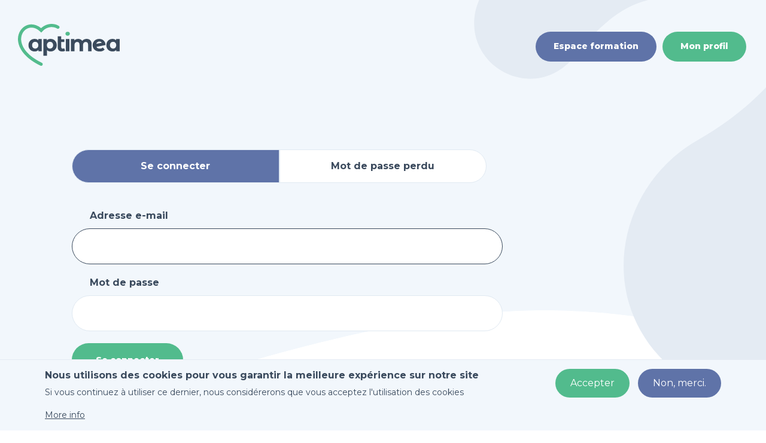

--- FILE ---
content_type: text/html; charset=UTF-8
request_url: https://my.aptimea.com/user/login
body_size: 9932
content:


<!-- THEME DEBUG -->
<!-- THEME HOOK: 'html' -->
<!-- FILE NAME SUGGESTIONS:
   * html--user--login.html.twig
   * html--user.html.twig
   x html.html.twig
-->
<!-- BEGIN OUTPUT from 'themes/custom/efficium/templates/system/html.html.twig' -->
<!DOCTYPE html>
<html  lang="fr" dir="ltr" prefix="content: http://purl.org/rss/1.0/modules/content/  dc: http://purl.org/dc/terms/  foaf: http://xmlns.com/foaf/0.1/  og: http://ogp.me/ns#  rdfs: http://www.w3.org/2000/01/rdf-schema#  schema: http://schema.org/  sioc: http://rdfs.org/sioc/ns#  sioct: http://rdfs.org/sioc/types#  skos: http://www.w3.org/2004/02/skos/core#  xsd: http://www.w3.org/2001/XMLSchema# ">
  <head>
    <meta charset="utf-8" />
<link rel="canonical" href="https://my.aptimea.com/user/login" />
<meta name="description" content="Spécialiste Suisse de la micronutrition, vous propose un accompagnement global 100 % en ligne pour préserver votre santé. Un bilan micronutritionnel et des conseils vous sont offerts !" />
<meta name="google-site-verification" content="hH05vH0XY8FaCFbX4p1ca8MC3EGgZz3z-UrX-OP8t1w" />
<meta name="Generator" content="Drupal 8 (https://www.drupal.org)" />
<meta name="MobileOptimized" content="width" />
<meta name="HandheldFriendly" content="true" />
<meta name="viewport" content="width=device-width, initial-scale=1.0" />
<meta name="MobileOptimized" content="320" />

    <title>Se connecter | Aptimea</title>
    <link rel="stylesheet" media="all" href="/sites/default/files/css/css_nuZzm8LSepcGqYYDtDrXXPWFT-BOdCZwOgnZehJjICQ.css" />
<link rel="stylesheet" media="all" href="/sites/default/files/css/css_Hv9g-RKkC9Gmax80_PBMdBaOkXKzQp3aBdZRoRZZhgo.css" />
<link rel="stylesheet" media="all" href="https://fonts.googleapis.com/css2?family=Montserrat:wght@300;400;700;800&amp;display=swap" />
<link rel="stylesheet" media="all" href="https://fonts.googleapis.com/css?family=Montserrat+Alternates:400,700&amp;display=swap" />

    
<!--[if lte IE 8]>
<script src="/sites/default/files/js/js_VtafjXmRvoUgAzqzYTA3Wrjkx9wcWhjP0G4ZnnqRamA.js"></script>
<![endif]-->

    		<!-- Site meta -->
		<title>Aptimea</title>
		<meta name="Keywords" content="Aptimea, medical, therapists, health">

		<!-- Mobile meta -->
		<meta name="HandheldFriendly" content="True">
		<meta name="MobileOptimized" content="320">
		<meta name="viewport" content="width=device-width, initial-scale=1"/>
    
		<script src="https://use.fontawesome.com/releases/v5.14.0/js/all.js" data-auto-replace-svg="nest"></script>

		<!-- Favicons and themes -->
		<link rel="apple-touch-icon" sizes="180x180" href="images/favicons/apple-touch-icon.png">
		<link rel="icon" type="image/png" sizes="32x32" href="images/favicons/favicon-32x32.png">
		<link rel="icon" type="image/png" sizes="16x16" href="images/favicons/favicon-16x16.png">
		<link rel="manifest" href="../../themes/custom/efficium/images/favicons/site.webmanifest">
		<link rel="mask-icon" href="../../themes/custom/efficium/images/favicons/safari-pinned-tab.svg" color="#ffffff">
		<link rel="shortcut icon" href="../../themes/custom/efficium/images/favicons/favicon.ico">
		<meta name="msapplication-TileColor" content="#ffffff">
		<meta name="msapplication-config" content="../../themes/custom/efficium/images/favicons/browserconfig.xml">
		<meta name="theme-color" content="#52bb8d">
		
					<!-- Global site tag (gtag.js) - Google Analytics -->
			<script async src="https://www.googletagmanager.com/gtag/js?id=UA-181246847-1"></script>
			<script>
			window.dataLayer = window.dataLayer || [];
			function gtag(){dataLayer.push(arguments);}
			gtag('js', new Date());

			gtag('config', 'UA-181246847-1');
			</script>
			
			<!-- Google Tag Manager -->
			<script>(function(w,d,s,l,i){w[l]=w[l]||[];w[l].push({'gtm.start':
			new Date().getTime(),event:'gtm.js'});var f=d.getElementsByTagName(s)[0],
			j=d.createElement(s),dl=l!='dataLayer'?'&l='+l:'';j.async=true;j.src=
			'https://www.googletagmanager.com/gtm.js?id='+i+dl;f.parentNode.insertBefore(j,f);
			})(window,document,'script','dataLayer','GTM-MC3XQN2');</script>
			<!-- End Google Tag Manager -->
				
		<!-- Facebook meta -->
		<meta property="og:title" content='Se connecter | Aptimea' />
		<meta property="og:image" content="../../themes/custom/efficium/images/aptimea-logo.svg" />

		<!-- Twitter meta -->
		<meta name="twitter:title" content='Se connecter | Aptimea' />
  </head>
  <body class="user-role-anonymous path-user has-glyphicons">
  			<!-- Google Tag Manager (noscript) -->
		<noscript><iframe src="https://www.googletagmanager.com/ns.html?id=GTM-MC3XQN2"
		height="0" width="0" style="display:none;visibility:hidden"></iframe></noscript>
		<!-- End Google Tag Manager (noscript) -->
		<a href="#main-content" class="visually-hidden focusable skip-link">
	Aller au contenu principal
	</a>
	
	

<!-- THEME DEBUG -->
<!-- THEME HOOK: 'off_canvas_page_wrapper' -->
<!-- BEGIN OUTPUT from 'core/modules/system/templates/off-canvas-page-wrapper.html.twig' -->
  <div class="dialog-off-canvas-main-canvas" data-off-canvas-main-canvas>
    

<!-- THEME DEBUG -->
<!-- THEME HOOK: 'page' -->
<!-- FILE NAME SUGGESTIONS:
   x page--user--login.html.twig
   * page--user.html.twig
   * page.html.twig
-->
<!-- BEGIN OUTPUT from 'themes/custom/efficium/templates/system/page--user--login.html.twig' -->


<header class="header">

							<div class="header__container container container--wide" >
			
				<div class="header__inner">

					<div class="header__logo header-logo">
						<a href="https://my.aptimea.com/" class="header-logo__anchor"><img src="https://my.aptimea.com/themes/custom/efficium/images/aptimea-logo.svg" title="Aptimea" alt="Aptimea logo" class="header-logo__img" />&nbsp;</a>
					</div>

					<div class="header__content">
						<nav class="header__nav header-nav">
																								

<!-- THEME DEBUG -->
<!-- THEME HOOK: 'region' -->
<!-- FILE NAME SUGGESTIONS:
   * region--navigation-collapsible.html.twig
   x region.html.twig
-->
<!-- BEGIN OUTPUT from 'themes/custom/efficium/templates/system/region.html.twig' -->
  <div class="region region-navigation-collapsible">
    

<!-- THEME DEBUG -->
<!-- THEME HOOK: 'block' -->
<!-- FILE NAME SUGGESTIONS:
   * block--formulairederecherche.html.twig
   * block--search-form-block.html.twig
   x block--search.html.twig
   * block.html.twig
-->
<!-- BEGIN OUTPUT from 'themes/contrib/bootstrap/templates/block/block--search.html.twig' -->
<div class="search-block-form block block-search block-search-form-block" data-drupal-selector="search-block-form" id="block-formulairederecherche" role="search">
  
      <h2 class="visually-hidden">Formulaire de recherche</h2>
    
      

<!-- THEME DEBUG -->
<!-- THEME HOOK: 'form' -->
<!-- BEGIN OUTPUT from 'core/modules/system/templates/form.html.twig' -->
<form action="/search/node" method="get" id="search-block-form" accept-charset="UTF-8">
  

<!-- THEME DEBUG -->
<!-- THEME HOOK: 'form_element' -->
<!-- BEGIN OUTPUT from 'themes/contrib/bootstrap/templates/input/form-element.html.twig' -->
<div class="form-item js-form-item form-type-search js-form-type-search form-item-keys js-form-item-keys form-no-label form-group">
      

<!-- THEME DEBUG -->
<!-- THEME HOOK: 'form_element_label' -->
<!-- BEGIN OUTPUT from 'themes/contrib/bootstrap/templates/input/form-element-label.html.twig' -->
<label for="edit-keys" class="control-label sr-only">Rechercher</label>
<!-- END OUTPUT from 'themes/contrib/bootstrap/templates/input/form-element-label.html.twig' -->


  
  
  

<!-- THEME DEBUG -->
<!-- THEME HOOK: 'input__search' -->
<!-- FILE NAME SUGGESTIONS:
   * input--search.html.twig
   * input--form-control--search.html.twig
   x input--form-control.html.twig
   * input.html.twig
-->
<!-- BEGIN OUTPUT from 'themes/contrib/bootstrap/templates/input/input--form-control.html.twig' -->
<div class="input-group"><input title="Indiquer les termes à rechercher" data-drupal-selector="edit-keys" class="form-search form-control" placeholder="Rechercher" type="search" id="edit-keys" name="keys" value="" size="15" maxlength="128" /><span class="input-group-btn"><!-- THEME DEBUG --><!-- THEME HOOK: 'input__submit' --><!-- FILE NAME SUGGESTIONS:
   * input--submit.html.twig
   * input--button--submit.html.twig
   x input--button.html.twig
   * input.html.twig
--><!-- BEGIN OUTPUT from 'themes/contrib/bootstrap/templates/input/input--button.html.twig' --><button type="submit" value="Rechercher" class="button js-form-submit form-submit btn-primary btn icon-only" name=""><span class="sr-only">Rechercher</span><span class="icon glyphicon glyphicon-search" aria-hidden="true"></span></button><!-- END OUTPUT from 'themes/contrib/bootstrap/templates/input/input--button.html.twig' --></span></div>
<!-- END OUTPUT from 'themes/contrib/bootstrap/templates/input/input--form-control.html.twig' -->



  
  
      <div id="edit-keys--description" class="description help-block">
      Indiquer les termes à rechercher
    </div>
  </div>

<!-- END OUTPUT from 'themes/contrib/bootstrap/templates/input/form-element.html.twig' -->



<!-- THEME DEBUG -->
<!-- THEME HOOK: 'container' -->
<!-- BEGIN OUTPUT from 'themes/contrib/bootstrap/templates/system/container.html.twig' -->
<div class="form-actions form-group js-form-wrapper form-wrapper" data-drupal-selector="edit-actions" id="edit-actions"></div>

<!-- END OUTPUT from 'themes/contrib/bootstrap/templates/system/container.html.twig' -->


</form>

<!-- END OUTPUT from 'core/modules/system/templates/form.html.twig' -->


  </div>

<!-- END OUTPUT from 'themes/contrib/bootstrap/templates/block/block--search.html.twig' -->


  </div>

<!-- END OUTPUT from 'themes/custom/efficium/templates/system/region.html.twig' -->


																					</nav>

						<div class="header__options">
															<ul class="header__socials socials-list socials_second">
							
								
							</ul>

							<div class="header__account">
														<a href="https://www.aptimea.com/" class="button button-blue work-place " target="_blank">Espace formation</a>
							<a href="/user/login" class="button">Mon profil</a>
														</div>
						</div>
					</div>

					<button class="header__mobile-toggle mobile-menu-toggle"></button>

				</div>
			</div>
		</header>

		<!-- Site content -->
		<main class="main">

	<section class="hero__content-main"></section>
	<section class="content__single">
	<div class="content__container container">
    <div class="layout login-section">
				<input name="nav" type="radio" class="nav home-radio" id="home" checked="checked" />
				<div class="pages login">
				  <div class="pages-contents">
                        <div class="pages-errors"> 
																									<div class="highlighted">

<!-- THEME DEBUG -->
<!-- THEME HOOK: 'region' -->
<!-- FILE NAME SUGGESTIONS:
   * region--highlighted.html.twig
   x region.html.twig
-->
<!-- BEGIN OUTPUT from 'themes/custom/efficium/templates/system/region.html.twig' -->

<!-- END OUTPUT from 'themes/custom/efficium/templates/system/region.html.twig' -->

</div>
																																				

<!-- THEME DEBUG -->
<!-- THEME HOOK: 'region' -->
<!-- FILE NAME SUGGESTIONS:
   * region--help.html.twig
   x region.html.twig
-->
<!-- BEGIN OUTPUT from 'themes/custom/efficium/templates/system/region.html.twig' -->

<!-- END OUTPUT from 'themes/custom/efficium/templates/system/region.html.twig' -->


																	</div>
                    

<!-- THEME DEBUG -->
<!-- THEME HOOK: 'region' -->
<!-- FILE NAME SUGGESTIONS:
   * region--content.html.twig
   x region.html.twig
-->
<!-- BEGIN OUTPUT from 'themes/custom/efficium/templates/system/region.html.twig' -->
  <div class="region region-content">
    

<!-- THEME DEBUG -->
<!-- THEME HOOK: 'block' -->
<!-- FILE NAME SUGGESTIONS:
   * block--messages.html.twig
   x block--system-messages-block.html.twig
   * block--system.html.twig
   * block.html.twig
-->
<!-- BEGIN OUTPUT from 'core/modules/system/templates/block--system-messages-block.html.twig' -->
<div data-drupal-messages-fallback class="hidden"></div>

<!-- END OUTPUT from 'core/modules/system/templates/block--system-messages-block.html.twig' -->



<!-- THEME DEBUG -->
<!-- THEME HOOK: 'block' -->
<!-- FILE NAME SUGGESTIONS:
   * block--efficium-content.html.twig
   * block--system-main-block.html.twig
   x block--system.html.twig
   * block.html.twig
-->
<!-- BEGIN OUTPUT from 'themes/contrib/bootstrap/templates/block/block--system.html.twig' -->
  

<!-- THEME DEBUG -->
<!-- THEME HOOK: 'form' -->
<!-- BEGIN OUTPUT from 'core/modules/system/templates/form.html.twig' -->
<form class="user-login-form" data-drupal-selector="user-login-form" action="/user/login" method="post" id="user-login-form" accept-charset="UTF-8">
  

<!-- THEME DEBUG -->
<!-- THEME HOOK: 'form_element' -->
<!-- BEGIN OUTPUT from 'themes/contrib/bootstrap/templates/input/form-element.html.twig' -->
<div class="form-item js-form-item form-type-textfield js-form-type-textfield form-item-name js-form-item-name form-group">
      

<!-- THEME DEBUG -->
<!-- THEME HOOK: 'form_element_label' -->
<!-- BEGIN OUTPUT from 'themes/contrib/bootstrap/templates/input/form-element-label.html.twig' -->
<label for="edit-name" class="control-label js-form-required form-required">Adresse e-mail</label>
<!-- END OUTPUT from 'themes/contrib/bootstrap/templates/input/form-element-label.html.twig' -->


  
  
  

<!-- THEME DEBUG -->
<!-- THEME HOOK: 'input__textfield' -->
<!-- FILE NAME SUGGESTIONS:
   * input--textfield.html.twig
   * input--form-control--textfield.html.twig
   x input--form-control.html.twig
   * input.html.twig
-->
<!-- BEGIN OUTPUT from 'themes/contrib/bootstrap/templates/input/input--form-control.html.twig' -->
<input autocorrect="none" autocapitalize="none" spellcheck="false" autofocus="autofocus" data-drupal-selector="edit-name" aria-describedby="edit-name--description" class="form-text required form-control" type="text" id="edit-name" name="name" value="" size="60" maxlength="60" required="required" aria-required="true" />
<!-- END OUTPUT from 'themes/contrib/bootstrap/templates/input/input--form-control.html.twig' -->



  
  
      <div id="edit-name--description" class="description help-block">
      Saisissez votre nom d'utilisateur pour Aptimea.
    </div>
  </div>

<!-- END OUTPUT from 'themes/contrib/bootstrap/templates/input/form-element.html.twig' -->



<!-- THEME DEBUG -->
<!-- THEME HOOK: 'form_element' -->
<!-- BEGIN OUTPUT from 'themes/contrib/bootstrap/templates/input/form-element.html.twig' -->
<div class="form-item js-form-item form-type-password js-form-type-password form-item-pass js-form-item-pass form-group">
      

<!-- THEME DEBUG -->
<!-- THEME HOOK: 'form_element_label' -->
<!-- BEGIN OUTPUT from 'themes/contrib/bootstrap/templates/input/form-element-label.html.twig' -->
<label for="edit-pass" class="control-label js-form-required form-required">Mot de passe</label>
<!-- END OUTPUT from 'themes/contrib/bootstrap/templates/input/form-element-label.html.twig' -->


  
  
  

<!-- THEME DEBUG -->
<!-- THEME HOOK: 'input__password' -->
<!-- FILE NAME SUGGESTIONS:
   * input--password.html.twig
   * input--form-control--password.html.twig
   x input--form-control.html.twig
   * input.html.twig
-->
<!-- BEGIN OUTPUT from 'themes/contrib/bootstrap/templates/input/input--form-control.html.twig' -->
<input data-drupal-selector="edit-pass" aria-describedby="edit-pass--description" class="form-text required form-control" type="password" id="edit-pass" name="pass" size="60" maxlength="128" required="required" aria-required="true" />
<!-- END OUTPUT from 'themes/contrib/bootstrap/templates/input/input--form-control.html.twig' -->



  
  
      <div id="edit-pass--description" class="description help-block">
      Saisissez le mot de passe correspondant à votre nom d'utilisateur.
    </div>
  </div>

<!-- END OUTPUT from 'themes/contrib/bootstrap/templates/input/form-element.html.twig' -->



<!-- THEME DEBUG -->
<!-- THEME HOOK: 'input__hidden' -->
<!-- FILE NAME SUGGESTIONS:
   * input--hidden.html.twig
   x input.html.twig
-->
<!-- BEGIN OUTPUT from 'themes/contrib/bootstrap/templates/input/input.html.twig' -->
<input autocomplete="off" data-drupal-selector="form-ezvqgapzzxckplr5owbjihrn-2hmseshacf1gj3hdsg" type="hidden" name="form_build_id" value="form-eZVqgapzzXcKPlR5oWBjiHrN-2hMSESHACF1Gj3hDSg" />
<!-- END OUTPUT from 'themes/contrib/bootstrap/templates/input/input.html.twig' -->



<!-- THEME DEBUG -->
<!-- THEME HOOK: 'input__hidden' -->
<!-- FILE NAME SUGGESTIONS:
   * input--hidden.html.twig
   x input.html.twig
-->
<!-- BEGIN OUTPUT from 'themes/contrib/bootstrap/templates/input/input.html.twig' -->
<input data-drupal-selector="edit-user-login-form" type="hidden" name="form_id" value="user_login_form" />
<!-- END OUTPUT from 'themes/contrib/bootstrap/templates/input/input.html.twig' -->



<!-- THEME DEBUG -->
<!-- THEME HOOK: 'container' -->
<!-- BEGIN OUTPUT from 'themes/contrib/bootstrap/templates/system/container.html.twig' -->
<div data-drupal-selector="edit-actions" class="form-actions form-group js-form-wrapper form-wrapper" id="edit-actions">

<!-- THEME DEBUG -->
<!-- THEME HOOK: 'input__submit' -->
<!-- FILE NAME SUGGESTIONS:
   * input--submit.html.twig
   * input--button--submit.html.twig
   x input--button.html.twig
   * input.html.twig
-->
<!-- BEGIN OUTPUT from 'themes/contrib/bootstrap/templates/input/input--button.html.twig' -->
<button data-drupal-selector="edit-submit" class="button js-form-submit form-submit btn-primary btn icon-before" type="submit" id="edit-submit" name="op" value="Se connecter"><span class="icon glyphicon glyphicon-log-in" aria-hidden="true"></span>
Se connecter</button>
<!-- END OUTPUT from 'themes/contrib/bootstrap/templates/input/input--button.html.twig' -->

</div>

<!-- END OUTPUT from 'themes/contrib/bootstrap/templates/system/container.html.twig' -->


</form>

<!-- END OUTPUT from 'core/modules/system/templates/form.html.twig' -->



<!-- END OUTPUT from 'themes/contrib/bootstrap/templates/block/block--system.html.twig' -->


  </div>

<!-- END OUTPUT from 'themes/custom/efficium/templates/system/region.html.twig' -->


				  </div>
				</div>
				<a href="/user/login" class="nav" for="home" style="border-radius: 50px 0 0 50px;">
				  <span>
				Se connecter
				  </span>
				</a>
			  
				<input name="nav" type="radio" class="about-radio" id="about" />
				<div class="pages register">
				  <div class="pages-contents">
					<h1>Register Account</h1>
					<p>Amet consectetur adipisicing elit. Sed ipsam ad exercitationem, quo quae ullam, quidem laudantium corporis quis minima debitis nesciunt repellat. Quos dolore ex quis voluptas, minus ut?</p>
				  </div>
				</div>
				
			  
				<input name="nav" type="radio" class="contact-radio" id="contact" />
				<div class="pages recover">
				  <div class="pages-contents">
					<h1>Password reminder</h1>
					<p>Eaque accusamus magnam error unde nam, atque provident omnis fugiat quam necessitatibus vel nulla sed quibusdam fuga veritatis assumenda alias quidem asperiores?</p>
					<p><a href="#">Get in touch</a></p>
				  </div>
				</div>
				<a href="/user/password" class="nav" for="contanct" style="border-radius: 0 50px 50px 0;">  
				  <span>
				    Mot de passe perdu
					</span>
				  
				</a>
			  </div>
      </div>
	</section>
        
        <footer class="footer" data-sal="fade">
        <div class="footer__bg">
            <div class="footer__container container">

                <a href="#" class="footer__back-to-top back-to-top">Haut de page</a>
                <div class="footer__inner">
                    <div class="footer__main grid">
                        <div class="footer__contacts footer-contacts grid__col grid__col--3 grid__col--md2 grid__col--sm">
                                                                                                     

<!-- THEME DEBUG -->
<!-- THEME HOOK: 'region' -->
<!-- FILE NAME SUGGESTIONS:
   * region--footer-1.html.twig
   x region.html.twig
-->
<!-- BEGIN OUTPUT from 'themes/custom/efficium/templates/system/region.html.twig' -->
  <div class="region region-footer-1">
    

<!-- THEME DEBUG -->
<!-- THEME HOOK: 'block' -->
<!-- FILE NAME SUGGESTIONS:
   * block--basic.html.twig
   * block--footer1.html.twig
   * block--block-content--c699b773-e3ee-44c1-8b75-ed70caf3bd92.html.twig
   * block--block-content.html.twig
   x block.html.twig
-->
<!-- BEGIN OUTPUT from 'themes/contrib/bootstrap/templates/block/block.html.twig' -->
<section id="block-footer1" class="block block-block-content block-block-contentc699b773-e3ee-44c1-8b75-ed70caf3bd92 clearfix">
  
    

      

<!-- THEME DEBUG -->
<!-- THEME HOOK: 'field' -->
<!-- FILE NAME SUGGESTIONS:
   * field--block-content--body--basic.html.twig
   * field--block-content--body.html.twig
   * field--block-content--basic.html.twig
   * field--body.html.twig
   * field--text-with-summary.html.twig
   x field.html.twig
-->
<!-- BEGIN OUTPUT from 'themes/contrib/bootstrap/templates/field/field.html.twig' -->

            <div class="field field--name-body field--type-text-with-summary field--label-hidden field--item"><h4 class="footer__title">Contactez-nous</h4>

<ul class="footer-contacts__items">
	<li class="footer-contacts__item footer__address">Route de Jeunes 9, 1227<br />
	Les Acacias (Suisse)</li>
	<li class="footer-contacts__item footer__address">Contactez-nous pour planifier un rendez-vous téléphonique :</li>
	<li class="footer-contacts__item footer__address">Email : <a class="footer__anchor" href="mailto:info@aptimea.com">info@aptimea.com</a></li>
</ul>
</div>
      
<!-- END OUTPUT from 'themes/contrib/bootstrap/templates/field/field.html.twig' -->


  </section>


<!-- END OUTPUT from 'themes/contrib/bootstrap/templates/block/block.html.twig' -->


  </div>

<!-- END OUTPUT from 'themes/custom/efficium/templates/system/region.html.twig' -->


                                                                                            </div>
                        <nav class="footer__nav footer-nav grid__col grid__col--3 grid__col--md2 grid__col--sm">
                                                                                            

<!-- THEME DEBUG -->
<!-- THEME HOOK: 'region' -->
<!-- FILE NAME SUGGESTIONS:
   * region--footer-3.html.twig
   x region.html.twig
-->
<!-- BEGIN OUTPUT from 'themes/custom/efficium/templates/system/region.html.twig' -->
  <div class="region region-footer-3">
    

<!-- THEME DEBUG -->
<!-- THEME HOOK: 'block' -->
<!-- FILE NAME SUGGESTIONS:
   * block--basic.html.twig
   * block--footer3.html.twig
   * block--block-content--7a177556-1e77-4a43-8e88-6b5a775a09b3.html.twig
   * block--block-content.html.twig
   x block.html.twig
-->
<!-- BEGIN OUTPUT from 'themes/contrib/bootstrap/templates/block/block.html.twig' -->
<section id="block-footer3" class="block block-block-content block-block-content7a177556-1e77-4a43-8e88-6b5a775a09b3 clearfix">
  
    

      

<!-- THEME DEBUG -->
<!-- THEME HOOK: 'field' -->
<!-- FILE NAME SUGGESTIONS:
   * field--block-content--body--basic.html.twig
   * field--block-content--body.html.twig
   * field--block-content--basic.html.twig
   * field--body.html.twig
   * field--text-with-summary.html.twig
   x field.html.twig
-->
<!-- BEGIN OUTPUT from 'themes/contrib/bootstrap/templates/field/field.html.twig' -->

            <div class="field field--name-body field--type-text-with-summary field--label-hidden field--item"><h4 class="footer__title">Liens utiles</h4>

<ul class="footer-nav__items">
	<li class="footer-nav__item"><a class="footer__anchor" href="/legal-info">Mentions légales</a></li>
</ul>
</div>
      
<!-- END OUTPUT from 'themes/contrib/bootstrap/templates/field/field.html.twig' -->


  </section>


<!-- END OUTPUT from 'themes/contrib/bootstrap/templates/block/block.html.twig' -->


  </div>

<!-- END OUTPUT from 'themes/custom/efficium/templates/system/region.html.twig' -->


                                                                                    </nav>
                        <div class="footer__newsletter grid__col grid__col--3 grid__col--md2 grid__col--sm">
                            <h4 class="footer__title">Inscrivez-vous à notre newsletter</h4>
                            <div class="newsletter-signup newsletter-signup--bordered">
                                                                                             

<!-- THEME DEBUG -->
<!-- THEME HOOK: 'region' -->
<!-- FILE NAME SUGGESTIONS:
   x region--mailchimp.html.twig
   * region.html.twig
-->
<!-- BEGIN OUTPUT from 'themes/custom/efficium/templates/system/region--mailchimp.html.twig' -->
  <div class="region text-field region-mailchimp">
    

<!-- THEME DEBUG -->
<!-- THEME HOOK: 'block' -->
<!-- FILE NAME SUGGESTIONS:
   * block--formulairedabonnementmailchimpsignupfornewsletter.html.twig
   * block--mailchimp-signup-subscribe-block--sign-up-for-newsletter.html.twig
   * block--mailchimp-signup-subscribe-block.html.twig
   * block--mailchimp-signup.html.twig
   x block.html.twig
-->
<!-- BEGIN OUTPUT from 'themes/contrib/bootstrap/templates/block/block.html.twig' -->
<section class="mailchimp-signup-subscribe-form block block-mailchimp-signup block-mailchimp-signup-subscribe-blocksign-up-for-newsletter clearfix" data-drupal-selector="mailchimp-signup-subscribe-block-sign-up-for-newsletter-form" data-recaptcha-id="mailchimp_signup_subscribe_block_sign_up_for_newsletter_form" id="block-formulairedabonnementmailchimpsignupfornewsletter">
  
    

      

<!-- THEME DEBUG -->
<!-- THEME HOOK: 'form' -->
<!-- BEGIN OUTPUT from 'core/modules/system/templates/form.html.twig' -->
<form action="/user/login" method="post" id="mailchimp-signup-subscribe-block-sign-up-for-newsletter-form" accept-charset="UTF-8">
  <div id="mailchimp-newsletter-d46a7d9b0e-mergefields" class="mailchimp-newsletter-mergefields">

<!-- THEME DEBUG -->
<!-- THEME HOOK: 'form_element' -->
<!-- BEGIN OUTPUT from 'themes/contrib/bootstrap/templates/input/form-element.html.twig' -->
<div class="form-item js-form-item form-type-email js-form-type-email form-item-mergevars-email js-form-item-mergevars-email form-group">
      

<!-- THEME DEBUG -->
<!-- THEME HOOK: 'form_element_label' -->
<!-- BEGIN OUTPUT from 'themes/contrib/bootstrap/templates/input/form-element-label.html.twig' -->
<label for="edit-mergevars-email" class="control-label js-form-required form-required">Email Address</label>
<!-- END OUTPUT from 'themes/contrib/bootstrap/templates/input/form-element-label.html.twig' -->


  
  
  

<!-- THEME DEBUG -->
<!-- THEME HOOK: 'input__email' -->
<!-- FILE NAME SUGGESTIONS:
   * input--email.html.twig
   * input--form-control--email.html.twig
   x input--form-control.html.twig
   * input.html.twig
-->
<!-- BEGIN OUTPUT from 'themes/contrib/bootstrap/templates/input/input--form-control.html.twig' -->
<input placeholder="Courriel" data-drupal-selector="edit-mergevars-email" class="form-email required form-control" type="email" id="edit-mergevars-email" name="mergevars[EMAIL]" value="" size="25" maxlength="254" required="required" aria-required="true" />
<!-- END OUTPUT from 'themes/contrib/bootstrap/templates/input/input--form-control.html.twig' -->



  
  
  </div>

<!-- END OUTPUT from 'themes/contrib/bootstrap/templates/input/form-element.html.twig' -->

</div>

<!-- THEME DEBUG -->
<!-- THEME HOOK: 'input__hidden' -->
<!-- FILE NAME SUGGESTIONS:
   * input--hidden.html.twig
   x input.html.twig
-->
<!-- BEGIN OUTPUT from 'themes/contrib/bootstrap/templates/input/input.html.twig' -->
<input autocomplete="off" data-drupal-selector="form-vviqtzvxacfwpi9xhaiyaaywltyj-llgixecojqtwqk" type="hidden" name="form_build_id" value="form-VvIQTZvxacfWpi9XhAIYAAYWLtyj_LLgixecoJqTWqk" />
<!-- END OUTPUT from 'themes/contrib/bootstrap/templates/input/input.html.twig' -->



<!-- THEME DEBUG -->
<!-- THEME HOOK: 'input__hidden' -->
<!-- FILE NAME SUGGESTIONS:
   * input--hidden.html.twig
   x input.html.twig
-->
<!-- BEGIN OUTPUT from 'themes/contrib/bootstrap/templates/input/input.html.twig' -->
<input data-drupal-selector="edit-mailchimp-signup-subscribe-block-sign-up-for-newsletter-form" type="hidden" name="form_id" value="mailchimp_signup_subscribe_block_sign_up_for_newsletter_form" />
<!-- END OUTPUT from 'themes/contrib/bootstrap/templates/input/input.html.twig' -->



<!-- THEME DEBUG -->
<!-- THEME HOOK: 'input__hidden' -->
<!-- FILE NAME SUGGESTIONS:
   * input--hidden.html.twig
   x input.html.twig
-->
<!-- BEGIN OUTPUT from 'themes/contrib/bootstrap/templates/input/input.html.twig' -->
<input data-drupal-selector="edit-simple-recaptcha-token" type="hidden" name="simple_recaptcha_token" value="" />
<!-- END OUTPUT from 'themes/contrib/bootstrap/templates/input/input.html.twig' -->



<!-- THEME DEBUG -->
<!-- THEME HOOK: 'input__hidden' -->
<!-- FILE NAME SUGGESTIONS:
   * input--hidden.html.twig
   x input.html.twig
-->
<!-- BEGIN OUTPUT from 'themes/contrib/bootstrap/templates/input/input.html.twig' -->
<input data-drupal-selector="edit-simple-recaptcha-type" type="hidden" name="simple_recaptcha_type" value="v3" />
<!-- END OUTPUT from 'themes/contrib/bootstrap/templates/input/input.html.twig' -->



<!-- THEME DEBUG -->
<!-- THEME HOOK: 'input__hidden' -->
<!-- FILE NAME SUGGESTIONS:
   * input--hidden.html.twig
   x input.html.twig
-->
<!-- BEGIN OUTPUT from 'themes/contrib/bootstrap/templates/input/input.html.twig' -->
<input data-drupal-selector="edit-simple-recaptcha-score" type="hidden" name="simple_recaptcha_score" value="100" />
<!-- END OUTPUT from 'themes/contrib/bootstrap/templates/input/input.html.twig' -->



<!-- THEME DEBUG -->
<!-- THEME HOOK: 'input__hidden' -->
<!-- FILE NAME SUGGESTIONS:
   * input--hidden.html.twig
   x input.html.twig
-->
<!-- BEGIN OUTPUT from 'themes/contrib/bootstrap/templates/input/input.html.twig' -->
<input data-drupal-selector="edit-simple-recaptcha-message" type="hidden" name="simple_recaptcha_message" value="" />
<!-- END OUTPUT from 'themes/contrib/bootstrap/templates/input/input.html.twig' -->



<!-- THEME DEBUG -->
<!-- THEME HOOK: 'container' -->
<!-- BEGIN OUTPUT from 'themes/contrib/bootstrap/templates/system/container.html.twig' -->
<div data-drupal-selector="edit-actions" class="form-actions form-group js-form-wrapper form-wrapper" id="edit-actions--2">

<!-- THEME DEBUG -->
<!-- THEME HOOK: 'container' -->
<!-- BEGIN OUTPUT from 'themes/contrib/bootstrap/templates/system/container.html.twig' -->
<div id="mailchimp_signup_subscribe_block_sign_up_for_newsletter_form-captcha" class="recaptcha-v3 recaptcha-v3-wrapper form-group js-form-wrapper form-wrapper" data-drupal-selector="edit-captcha"></div>

<!-- END OUTPUT from 'themes/contrib/bootstrap/templates/system/container.html.twig' -->



<!-- THEME DEBUG -->
<!-- THEME HOOK: 'input__submit' -->
<!-- FILE NAME SUGGESTIONS:
   * input--submit.html.twig
   * input--button--submit.html.twig
   x input--button.html.twig
   * input.html.twig
-->
<!-- BEGIN OUTPUT from 'themes/contrib/bootstrap/templates/input/input--button.html.twig' -->
<button data-drupal-selector="edit-submit" class="button js-form-submit form-submit btn-primary btn" type="submit" id="edit-submit--2" name="op" value="Finaliser">Finaliser</button>
<!-- END OUTPUT from 'themes/contrib/bootstrap/templates/input/input--button.html.twig' -->

</div>

<!-- END OUTPUT from 'themes/contrib/bootstrap/templates/system/container.html.twig' -->


</form>

<!-- END OUTPUT from 'core/modules/system/templates/form.html.twig' -->


  </section>


<!-- END OUTPUT from 'themes/contrib/bootstrap/templates/block/block.html.twig' -->


  </div>

<!-- END OUTPUT from 'themes/custom/efficium/templates/system/region--mailchimp.html.twig' -->


                                                                                        <ul class="footer-contacts__items">
                                <li class="footer-contacts__item footer__address">En aucun cas les conseils d'Aptimea ne peuvent se substituer aux conseils de vos médecins</li>
                            </ul>

                            </div>
                        </div>
                    </div>

                    <div class="footer__sub">
                        <ul class="footer__socials socials-list--small socials-list--bordered">
                           	<li class="socials-list__item"><a href="https://www.facebook.com/Aptimea-107531337618822/" target="_blank" class="socials-list__anchor"><svg class="icon"><use href="/themes/custom/efficium/images/icons/_icon-spritesheet.svg#icon-facebook"></use></svg></use></svg></a></li><!--
								--><li class="socials-list__item"><a href="https://www.instagram.com/aptimea/" target="_blank" class="socials-list__anchor"><svg class="icon"><use href="/themes/custom/efficium/images/icons/_icon-spritesheet.svg#icon-instagram"></svg></a></li><!--
								--><li class="socials-list__item"><a href="https://www.linkedin.com/company/aptimea-sa" target="_blank" class="socials-list__anchor"><svg class="icon"><use href="/themes/custom/efficium/images/icons/_icon-spritesheet.svg#icon-linkedin"></svg></a></li>
							</ul>
                        <p class="footer__copyright">B2Health SA  &copy; Copyright 2020, toute reproduction même partielle est interdite</p>
                    </div>
                </div>

            </div>  
        </div>
    </footer>    
<!-- END OUTPUT from 'themes/custom/efficium/templates/system/page--user--login.html.twig' -->


  </div>

<!-- END OUTPUT from 'core/modules/system/templates/off-canvas-page-wrapper.html.twig' -->


	
	<script type="application/json" data-drupal-selector="drupal-settings-json">{"path":{"baseUrl":"\/","scriptPath":null,"pathPrefix":"","currentPath":"user\/login","currentPathIsAdmin":false,"isFront":false,"currentLanguage":"fr"},"pluralDelimiter":"\u0003","suppressDeprecationErrors":true,"eu_cookie_compliance":{"cookie_policy_version":"1.0.0","popup_enabled":true,"popup_agreed_enabled":false,"popup_hide_agreed":false,"popup_clicking_confirmation":false,"popup_scrolling_confirmation":false,"popup_html_info":"\u003Cdiv aria-labelledby=\u0022popup-text\u0022  class=\u0022eu-cookie-compliance-banner eu-cookie-compliance-banner-info eu-cookie-compliance-banner--opt-in\u0022\u003E\n  \u003Cdiv class=\u0022popup-content info eu-cookie-compliance-content\u0022\u003E\n        \u003Cdiv id=\u0022popup-text\u0022 class=\u0022eu-cookie-compliance-message\u0022 role=\u0022document\u0022\u003E\n      \u003Ch2\u003ENous utilisons des cookies pour vous garantir la meilleure exp\u00e9rience sur notre site\u003C\/h2\u003E\u003Cp\u003ESi vous continuez \u00e0 utiliser ce dernier, nous consid\u00e9rerons que vous acceptez l\u0027utilisation des cookies\u003C\/p\u003E\n              \u003Cbutton type=\u0022button\u0022 class=\u0022find-more-button eu-cookie-compliance-more-button\u0022\u003EMore info\u003C\/button\u003E\n          \u003C\/div\u003E\n\n    \n    \u003Cdiv id=\u0022popup-buttons\u0022 class=\u0022eu-cookie-compliance-buttons\u0022\u003E\n            \u003Cbutton type=\u0022button\u0022 class=\u0022agree-button eu-cookie-compliance-secondary-button\u0022\u003EAccepter\u003C\/button\u003E\n              \u003Cbutton type=\u0022button\u0022 class=\u0022decline-button eu-cookie-compliance-default-button\u0022\u003ENon, merci.\u003C\/button\u003E\n          \u003C\/div\u003E\n  \u003C\/div\u003E\n\u003C\/div\u003E","use_mobile_message":false,"mobile_popup_html_info":"\u003Cdiv aria-labelledby=\u0022popup-text\u0022  class=\u0022eu-cookie-compliance-banner eu-cookie-compliance-banner-info eu-cookie-compliance-banner--opt-in\u0022\u003E\n  \u003Cdiv class=\u0022popup-content info eu-cookie-compliance-content\u0022\u003E\n        \u003Cdiv id=\u0022popup-text\u0022 class=\u0022eu-cookie-compliance-message\u0022 role=\u0022document\u0022\u003E\n      \n              \u003Cbutton type=\u0022button\u0022 class=\u0022find-more-button eu-cookie-compliance-more-button\u0022\u003EMore info\u003C\/button\u003E\n          \u003C\/div\u003E\n\n    \n    \u003Cdiv id=\u0022popup-buttons\u0022 class=\u0022eu-cookie-compliance-buttons\u0022\u003E\n            \u003Cbutton type=\u0022button\u0022 class=\u0022agree-button eu-cookie-compliance-secondary-button\u0022\u003EAccepter\u003C\/button\u003E\n              \u003Cbutton type=\u0022button\u0022 class=\u0022decline-button eu-cookie-compliance-default-button\u0022\u003ENon, merci.\u003C\/button\u003E\n          \u003C\/div\u003E\n  \u003C\/div\u003E\n\u003C\/div\u003E","mobile_breakpoint":768,"popup_html_agreed":false,"popup_use_bare_css":true,"popup_height":"auto","popup_width":"100%","popup_delay":1000,"popup_link":"\/","popup_link_new_window":true,"popup_position":false,"fixed_top_position":true,"popup_language":"fr","store_consent":false,"better_support_for_screen_readers":false,"cookie_name":"","reload_page":false,"domain":"","domain_all_sites":false,"popup_eu_only":false,"popup_eu_only_js":false,"cookie_lifetime":100,"cookie_session":0,"set_cookie_session_zero_on_disagree":0,"disagree_do_not_show_popup":false,"method":"opt_in","automatic_cookies_removal":true,"allowed_cookies":"","withdraw_markup":"\u003Cbutton type=\u0022button\u0022 class=\u0022eu-cookie-withdraw-tab\u0022\u003EPrivacy settings\u003C\/button\u003E\n\u003Cdiv aria-labelledby=\u0022popup-text\u0022 class=\u0022eu-cookie-withdraw-banner\u0022\u003E\n  \u003Cdiv class=\u0022popup-content info eu-cookie-compliance-content\u0022\u003E\n    \u003Cdiv id=\u0022popup-text\u0022 class=\u0022eu-cookie-compliance-message\u0022 role=\u0022document\u0022\u003E\n      \u003Ch2\u003ENous utilisons des cookies pour vous garantir la meilleure exp\u00e9rience sur notre site\u003C\/h2\u003E\u003Cp\u003EYou have given your consent for us to set cookies.\u003C\/p\u003E\n    \u003C\/div\u003E\n    \u003Cdiv id=\u0022popup-buttons\u0022 class=\u0022eu-cookie-compliance-buttons\u0022\u003E\n      \u003Cbutton type=\u0022button\u0022 class=\u0022eu-cookie-withdraw-button \u0022\u003EWithdraw consent\u003C\/button\u003E\n    \u003C\/div\u003E\n  \u003C\/div\u003E\n\u003C\/div\u003E","withdraw_enabled":false,"reload_options":0,"reload_routes_list":"","withdraw_button_on_info_popup":false,"cookie_categories":[],"cookie_categories_details":[],"enable_save_preferences_button":true,"cookie_value_disagreed":"0","cookie_value_agreed_show_thank_you":"1","cookie_value_agreed":"2","containing_element":"body","settings_tab_enabled":false,"olivero_primary_button_classes":"","olivero_secondary_button_classes":"","close_button_action":"close_banner","open_by_default":true,"modules_allow_popup":true,"hide_the_banner":false,"geoip_match":true},"bootstrap":{"forms_has_error_value_toggle":1,"popover_enabled":1,"popover_animation":1,"popover_auto_close":1,"popover_container":"body","popover_content":"","popover_delay":"0","popover_html":0,"popover_placement":"right","popover_selector":"","popover_title":"","popover_trigger":"click","tooltip_enabled":1,"tooltip_animation":1,"tooltip_container":"body","tooltip_delay":"0","tooltip_html":0,"tooltip_placement":"auto left","tooltip_selector":"","tooltip_trigger":"hover"},"simple_recaptcha_v3":{"sitekey":"6Ld68CoaAAAAAONl6zFilLdrO-5VOYjFZnYUtR4p","forms":{"mailchimp_signup_subscribe_block_sign_up_for_newsletter_form":{"form_id":"mailchimp_signup_subscribe_block_sign_up_for_newsletter_form","score":100,"error_message":null,"action":"mailchimp_signup_subscribe_block_sign_up_for_newsletter_form"}}},"ajaxTrustedUrl":{"form_action_p_pvdeGsVG5zNF_XLGPTvYSKCf43t8qZYSwcfZl2uzM":true,"\/search\/node":true},"user":{"uid":0,"permissionsHash":"1dabb5971740068b1bbc424e6756e86e7e19291d85955c7214ebebb9fc6bd040"}}</script>
<script src="/sites/default/files/js/js_1b8nppF1iuMG1zq60mEaLus1YNHaf5RKlV2oYRjLA2Y.js"></script>
<script src="/modules/contrib/eu_cookie_compliance/js/eu_cookie_compliance.min.js?v=8.9.13" defer></script>
<script src="/sites/default/files/js/js_SKCzW6eupnaDuc9nhV-4x5vc3GvKS6lR_dvSO4nXkLU.js"></script>
<script src="https://www.google.com/recaptcha/api.js?render=6Ld68CoaAAAAAONl6zFilLdrO-5VOYjFZnYUtR4p" defer async></script>
<script src="/sites/default/files/js/js_CBW1ISM9PTsp0jgm67OdPQcUrB7i9kg7f29TYUIWA_g.js"></script>

  </body>
</html>

<!-- END OUTPUT from 'themes/custom/efficium/templates/system/html.html.twig' -->



--- FILE ---
content_type: text/html; charset=utf-8
request_url: https://www.google.com/recaptcha/api2/anchor?ar=1&k=6Ld68CoaAAAAAONl6zFilLdrO-5VOYjFZnYUtR4p&co=aHR0cHM6Ly9teS5hcHRpbWVhLmNvbTo0NDM.&hl=en&v=PoyoqOPhxBO7pBk68S4YbpHZ&size=invisible&anchor-ms=20000&execute-ms=30000&cb=z1226q6oen7y
body_size: 48795
content:
<!DOCTYPE HTML><html dir="ltr" lang="en"><head><meta http-equiv="Content-Type" content="text/html; charset=UTF-8">
<meta http-equiv="X-UA-Compatible" content="IE=edge">
<title>reCAPTCHA</title>
<style type="text/css">
/* cyrillic-ext */
@font-face {
  font-family: 'Roboto';
  font-style: normal;
  font-weight: 400;
  font-stretch: 100%;
  src: url(//fonts.gstatic.com/s/roboto/v48/KFO7CnqEu92Fr1ME7kSn66aGLdTylUAMa3GUBHMdazTgWw.woff2) format('woff2');
  unicode-range: U+0460-052F, U+1C80-1C8A, U+20B4, U+2DE0-2DFF, U+A640-A69F, U+FE2E-FE2F;
}
/* cyrillic */
@font-face {
  font-family: 'Roboto';
  font-style: normal;
  font-weight: 400;
  font-stretch: 100%;
  src: url(//fonts.gstatic.com/s/roboto/v48/KFO7CnqEu92Fr1ME7kSn66aGLdTylUAMa3iUBHMdazTgWw.woff2) format('woff2');
  unicode-range: U+0301, U+0400-045F, U+0490-0491, U+04B0-04B1, U+2116;
}
/* greek-ext */
@font-face {
  font-family: 'Roboto';
  font-style: normal;
  font-weight: 400;
  font-stretch: 100%;
  src: url(//fonts.gstatic.com/s/roboto/v48/KFO7CnqEu92Fr1ME7kSn66aGLdTylUAMa3CUBHMdazTgWw.woff2) format('woff2');
  unicode-range: U+1F00-1FFF;
}
/* greek */
@font-face {
  font-family: 'Roboto';
  font-style: normal;
  font-weight: 400;
  font-stretch: 100%;
  src: url(//fonts.gstatic.com/s/roboto/v48/KFO7CnqEu92Fr1ME7kSn66aGLdTylUAMa3-UBHMdazTgWw.woff2) format('woff2');
  unicode-range: U+0370-0377, U+037A-037F, U+0384-038A, U+038C, U+038E-03A1, U+03A3-03FF;
}
/* math */
@font-face {
  font-family: 'Roboto';
  font-style: normal;
  font-weight: 400;
  font-stretch: 100%;
  src: url(//fonts.gstatic.com/s/roboto/v48/KFO7CnqEu92Fr1ME7kSn66aGLdTylUAMawCUBHMdazTgWw.woff2) format('woff2');
  unicode-range: U+0302-0303, U+0305, U+0307-0308, U+0310, U+0312, U+0315, U+031A, U+0326-0327, U+032C, U+032F-0330, U+0332-0333, U+0338, U+033A, U+0346, U+034D, U+0391-03A1, U+03A3-03A9, U+03B1-03C9, U+03D1, U+03D5-03D6, U+03F0-03F1, U+03F4-03F5, U+2016-2017, U+2034-2038, U+203C, U+2040, U+2043, U+2047, U+2050, U+2057, U+205F, U+2070-2071, U+2074-208E, U+2090-209C, U+20D0-20DC, U+20E1, U+20E5-20EF, U+2100-2112, U+2114-2115, U+2117-2121, U+2123-214F, U+2190, U+2192, U+2194-21AE, U+21B0-21E5, U+21F1-21F2, U+21F4-2211, U+2213-2214, U+2216-22FF, U+2308-230B, U+2310, U+2319, U+231C-2321, U+2336-237A, U+237C, U+2395, U+239B-23B7, U+23D0, U+23DC-23E1, U+2474-2475, U+25AF, U+25B3, U+25B7, U+25BD, U+25C1, U+25CA, U+25CC, U+25FB, U+266D-266F, U+27C0-27FF, U+2900-2AFF, U+2B0E-2B11, U+2B30-2B4C, U+2BFE, U+3030, U+FF5B, U+FF5D, U+1D400-1D7FF, U+1EE00-1EEFF;
}
/* symbols */
@font-face {
  font-family: 'Roboto';
  font-style: normal;
  font-weight: 400;
  font-stretch: 100%;
  src: url(//fonts.gstatic.com/s/roboto/v48/KFO7CnqEu92Fr1ME7kSn66aGLdTylUAMaxKUBHMdazTgWw.woff2) format('woff2');
  unicode-range: U+0001-000C, U+000E-001F, U+007F-009F, U+20DD-20E0, U+20E2-20E4, U+2150-218F, U+2190, U+2192, U+2194-2199, U+21AF, U+21E6-21F0, U+21F3, U+2218-2219, U+2299, U+22C4-22C6, U+2300-243F, U+2440-244A, U+2460-24FF, U+25A0-27BF, U+2800-28FF, U+2921-2922, U+2981, U+29BF, U+29EB, U+2B00-2BFF, U+4DC0-4DFF, U+FFF9-FFFB, U+10140-1018E, U+10190-1019C, U+101A0, U+101D0-101FD, U+102E0-102FB, U+10E60-10E7E, U+1D2C0-1D2D3, U+1D2E0-1D37F, U+1F000-1F0FF, U+1F100-1F1AD, U+1F1E6-1F1FF, U+1F30D-1F30F, U+1F315, U+1F31C, U+1F31E, U+1F320-1F32C, U+1F336, U+1F378, U+1F37D, U+1F382, U+1F393-1F39F, U+1F3A7-1F3A8, U+1F3AC-1F3AF, U+1F3C2, U+1F3C4-1F3C6, U+1F3CA-1F3CE, U+1F3D4-1F3E0, U+1F3ED, U+1F3F1-1F3F3, U+1F3F5-1F3F7, U+1F408, U+1F415, U+1F41F, U+1F426, U+1F43F, U+1F441-1F442, U+1F444, U+1F446-1F449, U+1F44C-1F44E, U+1F453, U+1F46A, U+1F47D, U+1F4A3, U+1F4B0, U+1F4B3, U+1F4B9, U+1F4BB, U+1F4BF, U+1F4C8-1F4CB, U+1F4D6, U+1F4DA, U+1F4DF, U+1F4E3-1F4E6, U+1F4EA-1F4ED, U+1F4F7, U+1F4F9-1F4FB, U+1F4FD-1F4FE, U+1F503, U+1F507-1F50B, U+1F50D, U+1F512-1F513, U+1F53E-1F54A, U+1F54F-1F5FA, U+1F610, U+1F650-1F67F, U+1F687, U+1F68D, U+1F691, U+1F694, U+1F698, U+1F6AD, U+1F6B2, U+1F6B9-1F6BA, U+1F6BC, U+1F6C6-1F6CF, U+1F6D3-1F6D7, U+1F6E0-1F6EA, U+1F6F0-1F6F3, U+1F6F7-1F6FC, U+1F700-1F7FF, U+1F800-1F80B, U+1F810-1F847, U+1F850-1F859, U+1F860-1F887, U+1F890-1F8AD, U+1F8B0-1F8BB, U+1F8C0-1F8C1, U+1F900-1F90B, U+1F93B, U+1F946, U+1F984, U+1F996, U+1F9E9, U+1FA00-1FA6F, U+1FA70-1FA7C, U+1FA80-1FA89, U+1FA8F-1FAC6, U+1FACE-1FADC, U+1FADF-1FAE9, U+1FAF0-1FAF8, U+1FB00-1FBFF;
}
/* vietnamese */
@font-face {
  font-family: 'Roboto';
  font-style: normal;
  font-weight: 400;
  font-stretch: 100%;
  src: url(//fonts.gstatic.com/s/roboto/v48/KFO7CnqEu92Fr1ME7kSn66aGLdTylUAMa3OUBHMdazTgWw.woff2) format('woff2');
  unicode-range: U+0102-0103, U+0110-0111, U+0128-0129, U+0168-0169, U+01A0-01A1, U+01AF-01B0, U+0300-0301, U+0303-0304, U+0308-0309, U+0323, U+0329, U+1EA0-1EF9, U+20AB;
}
/* latin-ext */
@font-face {
  font-family: 'Roboto';
  font-style: normal;
  font-weight: 400;
  font-stretch: 100%;
  src: url(//fonts.gstatic.com/s/roboto/v48/KFO7CnqEu92Fr1ME7kSn66aGLdTylUAMa3KUBHMdazTgWw.woff2) format('woff2');
  unicode-range: U+0100-02BA, U+02BD-02C5, U+02C7-02CC, U+02CE-02D7, U+02DD-02FF, U+0304, U+0308, U+0329, U+1D00-1DBF, U+1E00-1E9F, U+1EF2-1EFF, U+2020, U+20A0-20AB, U+20AD-20C0, U+2113, U+2C60-2C7F, U+A720-A7FF;
}
/* latin */
@font-face {
  font-family: 'Roboto';
  font-style: normal;
  font-weight: 400;
  font-stretch: 100%;
  src: url(//fonts.gstatic.com/s/roboto/v48/KFO7CnqEu92Fr1ME7kSn66aGLdTylUAMa3yUBHMdazQ.woff2) format('woff2');
  unicode-range: U+0000-00FF, U+0131, U+0152-0153, U+02BB-02BC, U+02C6, U+02DA, U+02DC, U+0304, U+0308, U+0329, U+2000-206F, U+20AC, U+2122, U+2191, U+2193, U+2212, U+2215, U+FEFF, U+FFFD;
}
/* cyrillic-ext */
@font-face {
  font-family: 'Roboto';
  font-style: normal;
  font-weight: 500;
  font-stretch: 100%;
  src: url(//fonts.gstatic.com/s/roboto/v48/KFO7CnqEu92Fr1ME7kSn66aGLdTylUAMa3GUBHMdazTgWw.woff2) format('woff2');
  unicode-range: U+0460-052F, U+1C80-1C8A, U+20B4, U+2DE0-2DFF, U+A640-A69F, U+FE2E-FE2F;
}
/* cyrillic */
@font-face {
  font-family: 'Roboto';
  font-style: normal;
  font-weight: 500;
  font-stretch: 100%;
  src: url(//fonts.gstatic.com/s/roboto/v48/KFO7CnqEu92Fr1ME7kSn66aGLdTylUAMa3iUBHMdazTgWw.woff2) format('woff2');
  unicode-range: U+0301, U+0400-045F, U+0490-0491, U+04B0-04B1, U+2116;
}
/* greek-ext */
@font-face {
  font-family: 'Roboto';
  font-style: normal;
  font-weight: 500;
  font-stretch: 100%;
  src: url(//fonts.gstatic.com/s/roboto/v48/KFO7CnqEu92Fr1ME7kSn66aGLdTylUAMa3CUBHMdazTgWw.woff2) format('woff2');
  unicode-range: U+1F00-1FFF;
}
/* greek */
@font-face {
  font-family: 'Roboto';
  font-style: normal;
  font-weight: 500;
  font-stretch: 100%;
  src: url(//fonts.gstatic.com/s/roboto/v48/KFO7CnqEu92Fr1ME7kSn66aGLdTylUAMa3-UBHMdazTgWw.woff2) format('woff2');
  unicode-range: U+0370-0377, U+037A-037F, U+0384-038A, U+038C, U+038E-03A1, U+03A3-03FF;
}
/* math */
@font-face {
  font-family: 'Roboto';
  font-style: normal;
  font-weight: 500;
  font-stretch: 100%;
  src: url(//fonts.gstatic.com/s/roboto/v48/KFO7CnqEu92Fr1ME7kSn66aGLdTylUAMawCUBHMdazTgWw.woff2) format('woff2');
  unicode-range: U+0302-0303, U+0305, U+0307-0308, U+0310, U+0312, U+0315, U+031A, U+0326-0327, U+032C, U+032F-0330, U+0332-0333, U+0338, U+033A, U+0346, U+034D, U+0391-03A1, U+03A3-03A9, U+03B1-03C9, U+03D1, U+03D5-03D6, U+03F0-03F1, U+03F4-03F5, U+2016-2017, U+2034-2038, U+203C, U+2040, U+2043, U+2047, U+2050, U+2057, U+205F, U+2070-2071, U+2074-208E, U+2090-209C, U+20D0-20DC, U+20E1, U+20E5-20EF, U+2100-2112, U+2114-2115, U+2117-2121, U+2123-214F, U+2190, U+2192, U+2194-21AE, U+21B0-21E5, U+21F1-21F2, U+21F4-2211, U+2213-2214, U+2216-22FF, U+2308-230B, U+2310, U+2319, U+231C-2321, U+2336-237A, U+237C, U+2395, U+239B-23B7, U+23D0, U+23DC-23E1, U+2474-2475, U+25AF, U+25B3, U+25B7, U+25BD, U+25C1, U+25CA, U+25CC, U+25FB, U+266D-266F, U+27C0-27FF, U+2900-2AFF, U+2B0E-2B11, U+2B30-2B4C, U+2BFE, U+3030, U+FF5B, U+FF5D, U+1D400-1D7FF, U+1EE00-1EEFF;
}
/* symbols */
@font-face {
  font-family: 'Roboto';
  font-style: normal;
  font-weight: 500;
  font-stretch: 100%;
  src: url(//fonts.gstatic.com/s/roboto/v48/KFO7CnqEu92Fr1ME7kSn66aGLdTylUAMaxKUBHMdazTgWw.woff2) format('woff2');
  unicode-range: U+0001-000C, U+000E-001F, U+007F-009F, U+20DD-20E0, U+20E2-20E4, U+2150-218F, U+2190, U+2192, U+2194-2199, U+21AF, U+21E6-21F0, U+21F3, U+2218-2219, U+2299, U+22C4-22C6, U+2300-243F, U+2440-244A, U+2460-24FF, U+25A0-27BF, U+2800-28FF, U+2921-2922, U+2981, U+29BF, U+29EB, U+2B00-2BFF, U+4DC0-4DFF, U+FFF9-FFFB, U+10140-1018E, U+10190-1019C, U+101A0, U+101D0-101FD, U+102E0-102FB, U+10E60-10E7E, U+1D2C0-1D2D3, U+1D2E0-1D37F, U+1F000-1F0FF, U+1F100-1F1AD, U+1F1E6-1F1FF, U+1F30D-1F30F, U+1F315, U+1F31C, U+1F31E, U+1F320-1F32C, U+1F336, U+1F378, U+1F37D, U+1F382, U+1F393-1F39F, U+1F3A7-1F3A8, U+1F3AC-1F3AF, U+1F3C2, U+1F3C4-1F3C6, U+1F3CA-1F3CE, U+1F3D4-1F3E0, U+1F3ED, U+1F3F1-1F3F3, U+1F3F5-1F3F7, U+1F408, U+1F415, U+1F41F, U+1F426, U+1F43F, U+1F441-1F442, U+1F444, U+1F446-1F449, U+1F44C-1F44E, U+1F453, U+1F46A, U+1F47D, U+1F4A3, U+1F4B0, U+1F4B3, U+1F4B9, U+1F4BB, U+1F4BF, U+1F4C8-1F4CB, U+1F4D6, U+1F4DA, U+1F4DF, U+1F4E3-1F4E6, U+1F4EA-1F4ED, U+1F4F7, U+1F4F9-1F4FB, U+1F4FD-1F4FE, U+1F503, U+1F507-1F50B, U+1F50D, U+1F512-1F513, U+1F53E-1F54A, U+1F54F-1F5FA, U+1F610, U+1F650-1F67F, U+1F687, U+1F68D, U+1F691, U+1F694, U+1F698, U+1F6AD, U+1F6B2, U+1F6B9-1F6BA, U+1F6BC, U+1F6C6-1F6CF, U+1F6D3-1F6D7, U+1F6E0-1F6EA, U+1F6F0-1F6F3, U+1F6F7-1F6FC, U+1F700-1F7FF, U+1F800-1F80B, U+1F810-1F847, U+1F850-1F859, U+1F860-1F887, U+1F890-1F8AD, U+1F8B0-1F8BB, U+1F8C0-1F8C1, U+1F900-1F90B, U+1F93B, U+1F946, U+1F984, U+1F996, U+1F9E9, U+1FA00-1FA6F, U+1FA70-1FA7C, U+1FA80-1FA89, U+1FA8F-1FAC6, U+1FACE-1FADC, U+1FADF-1FAE9, U+1FAF0-1FAF8, U+1FB00-1FBFF;
}
/* vietnamese */
@font-face {
  font-family: 'Roboto';
  font-style: normal;
  font-weight: 500;
  font-stretch: 100%;
  src: url(//fonts.gstatic.com/s/roboto/v48/KFO7CnqEu92Fr1ME7kSn66aGLdTylUAMa3OUBHMdazTgWw.woff2) format('woff2');
  unicode-range: U+0102-0103, U+0110-0111, U+0128-0129, U+0168-0169, U+01A0-01A1, U+01AF-01B0, U+0300-0301, U+0303-0304, U+0308-0309, U+0323, U+0329, U+1EA0-1EF9, U+20AB;
}
/* latin-ext */
@font-face {
  font-family: 'Roboto';
  font-style: normal;
  font-weight: 500;
  font-stretch: 100%;
  src: url(//fonts.gstatic.com/s/roboto/v48/KFO7CnqEu92Fr1ME7kSn66aGLdTylUAMa3KUBHMdazTgWw.woff2) format('woff2');
  unicode-range: U+0100-02BA, U+02BD-02C5, U+02C7-02CC, U+02CE-02D7, U+02DD-02FF, U+0304, U+0308, U+0329, U+1D00-1DBF, U+1E00-1E9F, U+1EF2-1EFF, U+2020, U+20A0-20AB, U+20AD-20C0, U+2113, U+2C60-2C7F, U+A720-A7FF;
}
/* latin */
@font-face {
  font-family: 'Roboto';
  font-style: normal;
  font-weight: 500;
  font-stretch: 100%;
  src: url(//fonts.gstatic.com/s/roboto/v48/KFO7CnqEu92Fr1ME7kSn66aGLdTylUAMa3yUBHMdazQ.woff2) format('woff2');
  unicode-range: U+0000-00FF, U+0131, U+0152-0153, U+02BB-02BC, U+02C6, U+02DA, U+02DC, U+0304, U+0308, U+0329, U+2000-206F, U+20AC, U+2122, U+2191, U+2193, U+2212, U+2215, U+FEFF, U+FFFD;
}
/* cyrillic-ext */
@font-face {
  font-family: 'Roboto';
  font-style: normal;
  font-weight: 900;
  font-stretch: 100%;
  src: url(//fonts.gstatic.com/s/roboto/v48/KFO7CnqEu92Fr1ME7kSn66aGLdTylUAMa3GUBHMdazTgWw.woff2) format('woff2');
  unicode-range: U+0460-052F, U+1C80-1C8A, U+20B4, U+2DE0-2DFF, U+A640-A69F, U+FE2E-FE2F;
}
/* cyrillic */
@font-face {
  font-family: 'Roboto';
  font-style: normal;
  font-weight: 900;
  font-stretch: 100%;
  src: url(//fonts.gstatic.com/s/roboto/v48/KFO7CnqEu92Fr1ME7kSn66aGLdTylUAMa3iUBHMdazTgWw.woff2) format('woff2');
  unicode-range: U+0301, U+0400-045F, U+0490-0491, U+04B0-04B1, U+2116;
}
/* greek-ext */
@font-face {
  font-family: 'Roboto';
  font-style: normal;
  font-weight: 900;
  font-stretch: 100%;
  src: url(//fonts.gstatic.com/s/roboto/v48/KFO7CnqEu92Fr1ME7kSn66aGLdTylUAMa3CUBHMdazTgWw.woff2) format('woff2');
  unicode-range: U+1F00-1FFF;
}
/* greek */
@font-face {
  font-family: 'Roboto';
  font-style: normal;
  font-weight: 900;
  font-stretch: 100%;
  src: url(//fonts.gstatic.com/s/roboto/v48/KFO7CnqEu92Fr1ME7kSn66aGLdTylUAMa3-UBHMdazTgWw.woff2) format('woff2');
  unicode-range: U+0370-0377, U+037A-037F, U+0384-038A, U+038C, U+038E-03A1, U+03A3-03FF;
}
/* math */
@font-face {
  font-family: 'Roboto';
  font-style: normal;
  font-weight: 900;
  font-stretch: 100%;
  src: url(//fonts.gstatic.com/s/roboto/v48/KFO7CnqEu92Fr1ME7kSn66aGLdTylUAMawCUBHMdazTgWw.woff2) format('woff2');
  unicode-range: U+0302-0303, U+0305, U+0307-0308, U+0310, U+0312, U+0315, U+031A, U+0326-0327, U+032C, U+032F-0330, U+0332-0333, U+0338, U+033A, U+0346, U+034D, U+0391-03A1, U+03A3-03A9, U+03B1-03C9, U+03D1, U+03D5-03D6, U+03F0-03F1, U+03F4-03F5, U+2016-2017, U+2034-2038, U+203C, U+2040, U+2043, U+2047, U+2050, U+2057, U+205F, U+2070-2071, U+2074-208E, U+2090-209C, U+20D0-20DC, U+20E1, U+20E5-20EF, U+2100-2112, U+2114-2115, U+2117-2121, U+2123-214F, U+2190, U+2192, U+2194-21AE, U+21B0-21E5, U+21F1-21F2, U+21F4-2211, U+2213-2214, U+2216-22FF, U+2308-230B, U+2310, U+2319, U+231C-2321, U+2336-237A, U+237C, U+2395, U+239B-23B7, U+23D0, U+23DC-23E1, U+2474-2475, U+25AF, U+25B3, U+25B7, U+25BD, U+25C1, U+25CA, U+25CC, U+25FB, U+266D-266F, U+27C0-27FF, U+2900-2AFF, U+2B0E-2B11, U+2B30-2B4C, U+2BFE, U+3030, U+FF5B, U+FF5D, U+1D400-1D7FF, U+1EE00-1EEFF;
}
/* symbols */
@font-face {
  font-family: 'Roboto';
  font-style: normal;
  font-weight: 900;
  font-stretch: 100%;
  src: url(//fonts.gstatic.com/s/roboto/v48/KFO7CnqEu92Fr1ME7kSn66aGLdTylUAMaxKUBHMdazTgWw.woff2) format('woff2');
  unicode-range: U+0001-000C, U+000E-001F, U+007F-009F, U+20DD-20E0, U+20E2-20E4, U+2150-218F, U+2190, U+2192, U+2194-2199, U+21AF, U+21E6-21F0, U+21F3, U+2218-2219, U+2299, U+22C4-22C6, U+2300-243F, U+2440-244A, U+2460-24FF, U+25A0-27BF, U+2800-28FF, U+2921-2922, U+2981, U+29BF, U+29EB, U+2B00-2BFF, U+4DC0-4DFF, U+FFF9-FFFB, U+10140-1018E, U+10190-1019C, U+101A0, U+101D0-101FD, U+102E0-102FB, U+10E60-10E7E, U+1D2C0-1D2D3, U+1D2E0-1D37F, U+1F000-1F0FF, U+1F100-1F1AD, U+1F1E6-1F1FF, U+1F30D-1F30F, U+1F315, U+1F31C, U+1F31E, U+1F320-1F32C, U+1F336, U+1F378, U+1F37D, U+1F382, U+1F393-1F39F, U+1F3A7-1F3A8, U+1F3AC-1F3AF, U+1F3C2, U+1F3C4-1F3C6, U+1F3CA-1F3CE, U+1F3D4-1F3E0, U+1F3ED, U+1F3F1-1F3F3, U+1F3F5-1F3F7, U+1F408, U+1F415, U+1F41F, U+1F426, U+1F43F, U+1F441-1F442, U+1F444, U+1F446-1F449, U+1F44C-1F44E, U+1F453, U+1F46A, U+1F47D, U+1F4A3, U+1F4B0, U+1F4B3, U+1F4B9, U+1F4BB, U+1F4BF, U+1F4C8-1F4CB, U+1F4D6, U+1F4DA, U+1F4DF, U+1F4E3-1F4E6, U+1F4EA-1F4ED, U+1F4F7, U+1F4F9-1F4FB, U+1F4FD-1F4FE, U+1F503, U+1F507-1F50B, U+1F50D, U+1F512-1F513, U+1F53E-1F54A, U+1F54F-1F5FA, U+1F610, U+1F650-1F67F, U+1F687, U+1F68D, U+1F691, U+1F694, U+1F698, U+1F6AD, U+1F6B2, U+1F6B9-1F6BA, U+1F6BC, U+1F6C6-1F6CF, U+1F6D3-1F6D7, U+1F6E0-1F6EA, U+1F6F0-1F6F3, U+1F6F7-1F6FC, U+1F700-1F7FF, U+1F800-1F80B, U+1F810-1F847, U+1F850-1F859, U+1F860-1F887, U+1F890-1F8AD, U+1F8B0-1F8BB, U+1F8C0-1F8C1, U+1F900-1F90B, U+1F93B, U+1F946, U+1F984, U+1F996, U+1F9E9, U+1FA00-1FA6F, U+1FA70-1FA7C, U+1FA80-1FA89, U+1FA8F-1FAC6, U+1FACE-1FADC, U+1FADF-1FAE9, U+1FAF0-1FAF8, U+1FB00-1FBFF;
}
/* vietnamese */
@font-face {
  font-family: 'Roboto';
  font-style: normal;
  font-weight: 900;
  font-stretch: 100%;
  src: url(//fonts.gstatic.com/s/roboto/v48/KFO7CnqEu92Fr1ME7kSn66aGLdTylUAMa3OUBHMdazTgWw.woff2) format('woff2');
  unicode-range: U+0102-0103, U+0110-0111, U+0128-0129, U+0168-0169, U+01A0-01A1, U+01AF-01B0, U+0300-0301, U+0303-0304, U+0308-0309, U+0323, U+0329, U+1EA0-1EF9, U+20AB;
}
/* latin-ext */
@font-face {
  font-family: 'Roboto';
  font-style: normal;
  font-weight: 900;
  font-stretch: 100%;
  src: url(//fonts.gstatic.com/s/roboto/v48/KFO7CnqEu92Fr1ME7kSn66aGLdTylUAMa3KUBHMdazTgWw.woff2) format('woff2');
  unicode-range: U+0100-02BA, U+02BD-02C5, U+02C7-02CC, U+02CE-02D7, U+02DD-02FF, U+0304, U+0308, U+0329, U+1D00-1DBF, U+1E00-1E9F, U+1EF2-1EFF, U+2020, U+20A0-20AB, U+20AD-20C0, U+2113, U+2C60-2C7F, U+A720-A7FF;
}
/* latin */
@font-face {
  font-family: 'Roboto';
  font-style: normal;
  font-weight: 900;
  font-stretch: 100%;
  src: url(//fonts.gstatic.com/s/roboto/v48/KFO7CnqEu92Fr1ME7kSn66aGLdTylUAMa3yUBHMdazQ.woff2) format('woff2');
  unicode-range: U+0000-00FF, U+0131, U+0152-0153, U+02BB-02BC, U+02C6, U+02DA, U+02DC, U+0304, U+0308, U+0329, U+2000-206F, U+20AC, U+2122, U+2191, U+2193, U+2212, U+2215, U+FEFF, U+FFFD;
}

</style>
<link rel="stylesheet" type="text/css" href="https://www.gstatic.com/recaptcha/releases/PoyoqOPhxBO7pBk68S4YbpHZ/styles__ltr.css">
<script nonce="d-PPl4C72AOO40s917mc-w" type="text/javascript">window['__recaptcha_api'] = 'https://www.google.com/recaptcha/api2/';</script>
<script type="text/javascript" src="https://www.gstatic.com/recaptcha/releases/PoyoqOPhxBO7pBk68S4YbpHZ/recaptcha__en.js" nonce="d-PPl4C72AOO40s917mc-w">
      
    </script></head>
<body><div id="rc-anchor-alert" class="rc-anchor-alert"></div>
<input type="hidden" id="recaptcha-token" value="[base64]">
<script type="text/javascript" nonce="d-PPl4C72AOO40s917mc-w">
      recaptcha.anchor.Main.init("[\x22ainput\x22,[\x22bgdata\x22,\x22\x22,\[base64]/[base64]/[base64]/[base64]/[base64]/UltsKytdPUU6KEU8MjA0OD9SW2wrK109RT4+NnwxOTI6KChFJjY0NTEyKT09NTUyOTYmJk0rMTxjLmxlbmd0aCYmKGMuY2hhckNvZGVBdChNKzEpJjY0NTEyKT09NTYzMjA/[base64]/[base64]/[base64]/[base64]/[base64]/[base64]/[base64]\x22,\[base64]\\u003d\\u003d\x22,\[base64]/Ci8KZDMOowpfDnsOFfsKFw5w5NsKcwqIMwrPCpMK2SG1kwokzw5FawoUKw6vDs8KOT8K2wrRsZQDCt1cbw4AfSQMKwpUXw6XDpMOcwqjDkcKQw50ZwoBTMV/DuMKCwq3DpnzClMObRsKSw6vCocKDScKZJcOQTCTDncKbVXrDpsKvDMOVVk/Ct8O0UsOCw4hbUsKTw6fCp39fwqk0bTUCwpDDiHPDjcOJworDhsKRHzFhw6TDmMOiwofCvHXCmBVEwrtWW8O/YsOxwrPCj8KKwrbCiEXCtMOdYcKgKcK0wrDDgGt3VVh7fsKibsKIJcKFwrnCjMO0w6Uew65lw73CiQcnwq/CkEvDgWvCgE7CnE47w7PDosKcIcKUwo9VdxcbwovClsO0JVPCg2BwwqcCw6dCCMKBdGo+U8K6OHHDlhRKwooTwoPDmcOdbcKVC8OQwrt5w4TCvsKlb8KWaMKwQ8KCNFoqwrjCscKcJSPCr1/DrMK7c0ANTDQEDSXCgsOjNsOmw7NKHsKaw4BYF3HClj3Co3/Cu2DCvcOgUgnDssOIJcKfw68pb8KwLjDCnMKUOB4DRMKsAi5ww4RSWMKAcSHDlMOqwqTCoid1VsKcXQszwpo/w6/ChMO7GsK4UMO1w4xEwpzDtsKxw7vDtV8hH8O4woNUwqHDpHgqw53DmzbCpMKbwo4ywrvDhQfDvDt/w5ZUZMKzw77ChV3DjMKqwpbDt8OHw7scIcOewocfL8KlXsKUSMKUwq3Duix6w6FZZl8lKkwnQQ3Dp8KhITzDvMOqasOSw4bCnxLDnsKPbh8DF8O4TwoHU8OICg/Dig8jCcKlw53CjMK1LFjDlGXDoMOXwr/CqcK3ccKcw7LCug/[base64]/Cql0oKMKYw7s9wpnCrBV1wr3DoBjDhMOvwr/DmcOlw7jCksKXwoxhbMKrERHDsMKcRcKoecKMwoAsw6bDpV0TwoLDpHNVw6/[base64]/Cm8K3Bx8RwqTCqsKYU8KFIgPDiULCk8Opwr8nBWXDqBfCjMOZw6LDp2YKQsOvw68vw4klwrcNTCdhCTgjw6vDtTIhC8Kmwo5Nwql3wp7CgMKow6/CrEs3wpojwoodRGhNwot3wrY8wprDiDkfw5/CqsOMw4ZSXsOjZMOGwok/wrDCijHDiMOYw5DDtcKLwownWcK4w6g7eMOywrjDvsKhwr57QMKWwoFbwqHCvQXCtMK/wpVrI8KKUFRAwp/CucKODMKdYHFWUMOFw7p+VcKbUcKKw68nCTI6csOTJMK7wqhfB8OxesOJw756w4rDtizDmsO9woPCty/DvsOHH2PCi8KYKsKGMcOVw7fDpStcJMKTwprDs8K8OcOHwokww7DCpj0Zw4A0T8KywqbCg8OaesOxfCDCgWsaXyxIZAPCvTbCosKfQAk/wpfDml5xwpTDksKkw57CksOIKHjCjTvDqyPDkWJmK8OxEzwZwprCjMO2BcOzC0MlbcKbw5U/w6zDpcOvWsKAdhXDgj3DpcK6CcOvJcKzw4kJw6LCtg04YsK9w4ESwotKwqdcw5B0w5QfwpvDgcK7QWrDp11hbQ/Ci1DCgjAfdwQ4wqEDw6jDrsOawpJoesOvLFVcDsOPRsK4YsO9wpwmw4YKQcOzIB52wqHCm8Kawq/DhhIJUGPChUFhPMObNXHDlVjCrnXCvsKPJsOkw7vCocO9ZcONTUfCsMOwwrJQw5Q2S8KmwoPCvRvCn8KfQjdQwoABwrvCsQzDkCfDpAIBwrYXICvCmcK+wonCscK/EsKvwobCknnDjWNIPgLCvCV3bUwvw4LCh8OWEsOnw65Gw6nDn2LClMOeQXfCk8OuwqbCpGoRw7pSwqvCsU3Dj8OQwq0Bw70/[base64]/[base64]/ClgHDiVzCtSHDuwYgwq5vw71TwoDCon3Dnx/[base64]/wrVrwqN8bnoQHDfCoicfw5l6wrcpwqPCjsORw6XDoXbCgMK+ETfDqxHDgMKfwqZcwpRWayfCm8O/NDF/U2x6CCLDp0B1w7XDpcKBPsO8ecKcXjoFw506woPDjcOSwq9EMsKXwpFAUcKfw5AWw6dQPS0Xwo/CisOKwp3Dq8KhcMOdw7w/[base64]/wofDjcOWwoPDuBxOX8OBRT7DksO5w64Gw4LDqsOMP8ObVDHDnFLCqDVBwr7CgcKVw5UWaFEuYcOFDELDqsOkwojCqCdMZcOLEwDDlCwYw5HCpMK6MhbCvlQGw4TClh/CshJ7G2zCsxU8OQE7MsKOw6DChDnDicK1SWUZw7tGwprCvRZeH8KHZS/DtC0Tw6bCsE05SsOJw4LCvT9MdT3Dq8KSSxcCfAHDolVewrxww4E1fUNVw60lBMOsdcKgfQgxF1V5w6fDkMKBR2DDigwkb3DDvlRjR8KSGMKZw4xzZltrw4U+w4DCnw/CmMKSwoZBRH/Dr8KpVEnCow1+w6UrCTIzVS91wrbCmMOCw6XDgMOJw4bDjWrCsmRmI8OiwoNTQ8KiCmLCvDhqwp/CkcOMwp3Cg8OowqjDvQHClRnDv8O/wpsrwpHCocO1SEdzT8Kcw43DqHHCigvCiDbDrMKwETwZAnowQGtqw4EXw6B/w7fCmsKXwqM4w5jDimjDkn/[base64]/[base64]/CgUXDiw5SGzLDn8Kkw74Nw6zDg2bChsObRMOQJcOiw6fDrMO7w6d7woDCnDfCtsKtw53CiW3CnsK7J8OjEMO3dxXCpMOeXMKMIih0wqJdw7fDsHjDicOEw4BuwqQgc1hYw4XDhMOaw4/DnsKuwp/DusOBw4IWwpsbHcKNE8O4w5XClMOkw7PDrsKEwqE1w5LDuzhOX2cBTsOIw5pqw5bCsnrCpQ/DvcOhw43DmUvCgcOvwqN6w7zDpFTDrDg1w75qEMK8UsKAf1HDs8KZwrgXFsKyUAtuVcKYwpQzw5bCll/DiMOfw7s+DHYGw50kZXZSw657dMOyLk/DvcKqdUrCu8KJPcKdFTfClgfCo8OXw6jCrcKvUCtlw7gCw4hrIQZ5FcKcTcKRwoPCtcKnK3fDn8KVw60Nwqofw7N2wrrCmsKqZsO0w6TDj2zDgGnCn8OuJcKkOwc5w7PDt8KTwqPCpzk5w6/CisKNw4oOSMO2A8OVf8OEWScra8O/wpzDkl0MRMKcZmUcdhzCoVDDpsKnLn0ww4vDjnogwoRHOSvDnxNqwpnDuj3CsVceOk1Rw5TCm1J7BMOWwpkPwojDiSgGw4XCpzd3TMOjdcKIXcOSUMOTLWLCqC1nw7nCoSbDiC9yGMKKw4kSw4vDpcOOV8OUHW/DscOwdcO9UMKiw4jDnsKuLyNEc8O1wpHChmXDiEwmw4FsTMKWwr7Dt8OLQlNdccOfw5vCqCwRXcKhw4HCpF3DuMOsw71/YSZCwpzDiGzCmMOAwqcWwqDCpsOhwpzDrAIBTCzCnsOMLsK6wqjDscKDwocswo3CjsKsLinDrcK9JEXDhcKARSvCsynCnMOdYxTCkiHDp8KOw5gmJMOxRMOeKcKGWEfCocOuGcOzOsOOdMK8wr7DqcKrBQ5pw43DjMOCMxHDtcOjG8O/fsOuwpxHw5hRecKjwpDDmMO+McKoBjXCmhrCncO1wo9Vwoliw7YowpzCqlvCrGDCvSPDtSjDvMOKCMOMwqfCsMK1woHCgcKHwq3DiG4+O8OuT3/DrQsSw5nCrz4Nw7tsDWfCtwnCh1HCpsOYSMO7C8OBAsOxaxpVA3M3w6tQHsKBwrrCu3wgw7Yzw4zDhcKaScKlw5YTw5PDhBDCvh49Ch7Do2DChxwXw79Gw4J2TjjCsMO0w63CnsKfw4oOw63CpcOhw6RBwocvTsO/[base64]/[base64]/H2fCjsO+AsOpw40ywofCu8Klwr7CrGnDh8KpSsKew6jDgMKQXMKlwrPDqW/Cm8OOEALCv3UYZ8Kgwr3Cr8K/cDBzw7gdwrJ3FScRZMOrw4bDqsKZwr/[base64]/Cpy/[base64]/[base64]/DoHxGUEldPnjDtGNMMXzDpsOoN3ISwoVHwoNVKWkeJMK3wqrCuEXCs8OVQDjDvMKjOHhLwpNqwoQzW8KXbcO8wrwuwoXCsMO7woEqwo5xwposNSzDq3LCksKvBkFuwq7CtizDn8KGw40+BsO3w6bCjyATQsKSBX3CiMODDsOJw74LwqR/w7t8wp4mZMOHHHw9wrl5w7PCp8ODVSgxw4PCsHE9DMKgw7nCucOdw7YOdmzChcKiXsO4GzbDtSrDlhrDrcKcHWvDiw7CsBLDucKBwo3CmW46C1wSWAAjYMKZSMK+woPCrk/CnmUaw4HCsU95JUTDsSTDkcOFwpbChUAmUMOZwrokw4NmwoLDocKBw7cCGsOdIzIywoBuw5vDk8KneTFzJScTw6V8woEHwozCo1LDsMKYw5Qxf8ODwpHCvmfCqjnDjMKHQRDCqz9mAjHDncODYic5VArDvsOCcxRlR8Kiw7NIHsOMw5XCjwnDjXp/[base64]/wqLCjTzCugENC8OIwpV+w4UgwrfDpMO3wrMvKGTDhMKzB3DCuRgLwqB+w7DCnMKqX8Kpw6h7wo7DsVlrI8OFw4TDgEPDrx/DhsK2w4xPwpFMHVVMwo/DgsKWw5zCrhRVw73DhcKdw7RhQkE2wpLDrSDDozttw7vCiRrDgysCw5PDgx7DkGkjw6HDvCjCgsKuc8OrA8KJwrjCsyHCkcO5HcO5Yltkwq3Duk7ChsKpwrXDh8KmVcONwpDDkiVFCsK/w5jDu8KDc8O6w7rCrsKYRcKOwq9Zw5F5cBQKUsOfPsKXwrV1w4UUwq9gaUlMPibDqhPDvsKNwqg8w7MrwqrCv2AbAEXCkXoFLMOQG3tBWsKOFcKWwrzCh8OFw4TDmhcAUcORwqrDp8OGOg/[base64]/[base64]/CvsO+woAFwqvDh8O/[base64]/w77CuU9sw5zDmh/Dm8KFC8KUJH5IwqnCtsKmw6PDlcOvwrPDiMOUwrbDpsKFwpTDtEDDrVcuw5UxwrHDnn/Cv8KpD1x0fFMHwqc8Aks+wpYNO8K2M1lNCHHCn8KPw77DpcK/[base64]/DoXTDksKKw5LCk8K/KljDrAbDk8OBw4gRwoTDnsKNwotgw54wDFHDgGXDlkTCo8O0HsK2w5oLahPCrMOpw7VQLDvDj8KMw6nDvCTCgsOfw7LChsOfM0YuScK8JSXCm8Omw4A4HsK0w5pLwpwQw5bDsMOEN0fCq8KGagZJR8Olw4RyZE9NM13Cr3XCg2wswqZpwqRNCS03KMO4wq9WCifCpS/DtlI4wpJJYxbDisO1fUvCvMKgIlvCs8KzwqhqEEVnaBx6OhvCn8Oiw7/[base64]/[base64]/[base64]/Co8O/[base64]/DlsO3w5HCgUPDi8Obw5w9GhTDocO+RjJQJ8K/w4Mdw5knFApdw5chwrxUfWrDhgMGCsKTCcO9d8Kswqkiw7kkwr/DuWBFbmjDvlcJw518DSZjDcKAw7HDnzIWZwjCmkHCvcOaPsOpw7rDu8ObdTk3NQ1OfznDoUfCl3/Drikew6law6Ruwp9BTyAdAcKqOjB+w7ZfMBjCiMKlKXXCs8OWasK1dcOXwr7CksKQw684w6Jjwr9tdcOGI8Kzw4jCs8OOwpIgWsKBw6pEw6bCnsK1NcOAwoNgwo0AVF9kPzsqwq/[base64]/DtHlUXXgtwp/CmcOAU2xiJGTDscOKwoF0GSQNBSLCvMO1w57Do8K5w5fDswDDksORw6/CrXpAw57DgcOIwpPCicKecHDCm8KSwpArw79hwr/[base64]/DlwrCoiXCmCNnw77DscKrSE7CuTN+TQ/[base64]/bT0vwrLCgcKGbMO1RMO3Y8OOw6TCi1DCtFbCqsOwe3ksU0/DnmFSNcKxJ0ZODcKLFcK9cXYGHxMDUsK1w6EQw4FtwrrDosKyJcO0wpYew4TDpXNQw5N7fMKjwogAY1oTw4s6SMOkw4sDPMKJwpjCr8OKw7ohwqYywp8kBWcFLsOrwoAQJsKtwoHDicK/w7BhAMKgOjMQwpAxR8Okw5LDlj10w4zDrWMIw50HwrzDrMOaw6DCn8Kvw6PDrEp1wq7CghcHExDCscKEw5kwEmBoI0jCkR3CmHxnwpRYwpvDn2EJworCqC/DliTClMKmXFjCpm3DvTtiRy/DtcOzUm4TwqLDpQ/DmkjDnghXwoTCi8O4wpHCgytHw4EFdcOkEcK9w4HCqsOgfsKcacO0w5DCt8KjB8K5OMOwCcKxwp7DmcK6wp4uwoHDgntjw6dTwqc8w4Y1wp7DnjrDjzPDtcOQwpPCsGA5wq7Di8K6ETJvw4/Dm1/[base64]/[base64]/[base64]/Cr8KUw6FieypJwr/DijzCi8K4W1VPL3bCkA3DpQEhXnJ3w4TDgWxUYsKgG8K3PF/DkMOiwqvDjUrDvcOYFhXDt8KMw7s5w6gYchNqehHDt8OrSMOUbk93EMO7w51wwrPDu2jDq104wozCksKMHMOFP0TDjmtQw45bwr/DrMK3D0LCnUokAsObwrbCqcOAacOUwrTCvkvDpU8OCsKZfCdsU8KKaMK9wpAdw4oAwr3CgMKrw5LCp2wuw6DCsFclYMK3wr00L8KPJUwDZsOOwprDp8Oaw5HCsyfCg8OtwrTDn3XCuErDjAHCjMKHHHbCvW/DjzbDtTtDw6p0wqlCwqbDmDE7wrvCuF1zw77Du1DCrxfCnwfCocK7wpssw7XDrcKKJDfCkW3DkzNBDjzDhMOBwq7DusOcCcKCw6sbwovDmDIPw77Cv2V/QsKNw6HCpMKsHMK9woQyw5/Do8O9bsOGwqvCmBPDhMOzO0kdO1Rwwp3CshPCpsOtwqd+w6XDl8Kpw6bDo8Orw5NvOn0Nwp5Vw6FrQiZXR8KwNgvChjV3CcObwrY0wrdMwq/[base64]/w6IPw4nDl8Kaw77Dlk3ChSjCvmzCgMKOw7TDuhjCjcOVworDkMKWPX0Zw6wnw7FBdcOYYizDjsKsXAjDqsO1C3HChj7DhMKPHsOCSGkKwpjCnhU3w6oqw6YEw4/ClCLDgsKqHMKxwpoLWgQBI8OURcKxAkbCgVZyw4cpSXprw4zCl8KFXV/[base64]/[base64]/[base64]/[base64]/wrnDgsKLLjVkw7zCsmYzTUx5bcOqbzp9w6XDo1zCr19vSMORR8K+bWTCoUXDjcOqw6DCgsOhw7grLFvCtkd2wpxHYDwKG8KmPFlyJn3Ciy1LbGN9RFxNVlYEGwrDm0JTaMOzw6BUwrbCj8OwFMKiw7w2w45HWyXCusOewp9aOw/[base64]/CuGXDoUrDu8OaIQnDsA4zw7vCszLDosOsWnhPw5TDocK4w5h/wrJwCkgoejNXBsKpw414w6kYw5TDtQVqw44nwqh/woY1w5fCgcOhDMOCKGxtLsKSwrV8G8OFw63DgMKiw5tTKsOdwqpELl4EdMOgcxvChcKzwrE2woBaw5rDhsOfAMKbMmrDpsO/w6kxNcO/Bh1bBMKwHgMRD0JCeMOFVVPCgUzCtgZvAETChkALwp9VwqUsw5LCusKLwq7CpsKpY8KWFk7DtBXDkC0kAcK0esK4UQUQw7TDqQJ0ZcOWw7VPwrdswqFwwrIxw5fDlsOpVsKDa8OtVzERwoVMw6cNwqfDuF4+RCjDkmM6DBNnwqJ/[base64]/CoklSM8Kuw7HCq8KkHQvCuUxUw7rCisOXw7ZabkHCssKMGcKGHMOkwoVdMijCpsKzaBbDjsKrJXUcf8OVw4vClB7ClsKNw5XCgy3CpTI7w7rDuMK+TcKcw4HChMKhw5bCtV/DriEEP8KBRnfDlmjDmGMaJMK0Ly0aw4xrEjt5DsO3wq/CtcKQUcK6wozDvXBewogAwrvClDXDtMObwp5OwrnCuE/DlTjDvn9eQsOwL3TCmD/DkRLCu8Kpw703w4XDgsOTcDzCs2Zgw6EfXcOfGBXDrTtiGEjDs8O6AEp0wpw1w5MiwpJSwpJiRsO1EsKGw55AwqgOKcOyQcODw6lIw7nCogwCwqdpwr3ChMKyw5zDgUxuw6zClsK+OMKUw6rDusOnw6xgFz8dXcKIVMOHeVA9wqwYUMOIwr/DlUwvHynDhMK/wrJXacKyOFHCtsKcClUpwqpXwoLClGnCtVdMVSLCiMKkIMOawpsHN1tVMzsNRMKCw6ZTCMO7MsKMRjwbw4nDlMKFw7cdGmPDriDCrsKlEB1OWcKWMT7CnF3CnUduaD8Pw5jCkcKLwq/CjlXDmsOjw5AAD8K/wr7CrGfCm8KKdMKAw48CK8KkwrDDog/[base64]/w5wdwo3Dr25LVMOdwrE+woNyLcOXXMKBwpbDkMKUOnzCnwTCvV7DvcOEfcKqwrk3ET3DqDjCqcOUwr7ChsKew7/CqnTCmMOfwrDDhsOOwqnDqMOpH8KIXV0kODvCjsOcw5/Dqg9OXDFhFsOfEBU7wqzChR3DlMODw5nDt8OMw5TDmzDDsykPw73CqDjDh1oiw63DjMOeesKXw5rDlMOow4QWwq5dw43Ci2sLw6V7w61zVcKPwpzDq8OCEMKSwpDCkhvClcOzworCoMKfU3DCocOpw5wFw75sw6s7w5IBw5LCsgrCs8Kuwp/DmMKnw6DCgsOIw4Fxw7rDgT/DhS0DwovDoQfCusOkPFlpCQHDkmfChEtRH28Zwp/CkMKFwojCqcK0KsKRX2cIw6Ykw74Kw7LDm8K+w7FrT8OzTV0YD8Odw69sw7sbRFhvw603D8KJw6gLwqbCvsKNw60xw5nDicOpYsOUM8K3XcKDw4DDiMOOwqYyaAojckIGGsOAw4DDuMKlwrzCpsO7w4xgwpw/DEEyWDXClCpZw4QzHcOpwpnCvivDgMK/ex7ClcKywq7Cl8KReMOKw6TDsMKzw57CvVHCqjg3wpzCmMOZwro/w4MTw7TCsMKkw7QRe8KdH8OFb8K/[base64]/CnyN3wqVYw4daBDckwqnDlcKyJ25UZ8Opw7ZBPXImwoZ7ADDCqXphXcO7wqcewqd9CcK5dsKVeg0uwpLCt1lXLSsmW8Obwrw6WcKpw7rCgAUPwqfChMOcw6ltw688worCtMKkw4bCoMODCjHDmcKcw5Qcw6AEwoNXwpQPbcK/asOqw7I3w44hORrCsD/CkcK+DMOcaQhCwpA3YcOFcCvCpT4vS8O9AcKJe8KJb8Oaw6nDmMOiwrjCoMKKI8ONc8Okw5HCi0klwqrDvwzDq8OxZ1DCjHABO8KjQsKCw5jDuiMuOcOzdsOHwosSTMOYSUMrRSrCoT4lwqDCucK+w4pqwqcfGlg8Iz/[base64]/CusKGwppxw53Cg8O1w4DDunZFw7DDlMOjw68ywpvCgABywpAtJMO3wqrClMKDAB3DocOLwoZnXMOCYMOFwp7DmUjDiDo8wqHDvmBww795SMKjw7obSMKDVsOZXkFUw4ozUMO8XcKuZMOPRMOES8KrQlBGwpEUw4fCocOewqHDnsKfGcOVEsO/[base64]/[base64]/CrcOhCxLCrcOAe1XCk2nDlEjDh8K9w5DDqyx8w6BidU5OM8KvfFjDq1l7WXbDssKBw5HDrcK8fzDCjMO4w4w3BcK3w6LDp8OGw7TCsMKrXsOlwpVyw49Lwr7CjsKgwpXDjsKvwoHDr8Oewr3Cv01qNT/CkMKLXsK1fhRawrJ8w6LCv8OMwpnClDrCpsKww57ChCNwdlUlJg/CpGfDosKFw4hEw5YBUMKYwojCmcOtw6Ajw6ABw7EbwqwkwqlmFMOOP8KmDMOIUMKdw4IFAcOJTcONwo7DrDPDlsO9DXfCs8OMwoVjwphOARRhdW3Cm35zwp3DvMOURlwwwqnClSzDtSpNcsKNVmROeDc0LsK3P2c/JsOHAMKDR07Do8Oba3PDvMKvwpZ1WUzCosK+wpzDmlXDj03Dt3B2w5fCrcKkNsO6SMO/[base64]/[base64]/CmxrCh8Kpw5gEwoNQJcO7JAXCiRdcw67Cg8OgwrHCjC7CnlAoccKzXcKjHsO7TcKDLWfCuCU7OisUc0PDgDVFw5HCi8OAfsOiw7wzZcODC8KoDcKTc29tWyNGGTLDiFIlwqN7w4vDqEEwU8KTw4vCv8OtP8Kvw7RtJFMvGcOLwp/Clj7DpzHChsOGOkppwooKwoB0b8KsXAjCpMOow7LCtw/CsWRAw6nDnxrDuzTChUZWwo/DrsK7wqwWw69QRcKDN2XChsKfHsO1wrHDthkEw5/Dq8KRECwTWsO3GWETScOgSFLDnsKdw7fDmUltDS0uw4fCuMOHw650wr/[base64]/Sh3DjUXCiMO2I8OzZCLChHQ/b8KLXMKAwojClEBNUcO8wpjDusKow7nCjSNVw6MjE8Oow60xOEvDhRVdSGRlw5AswotGQsOqEhpUR8K0cA7DrVshQsO2w40tw7TCk8OnccKsw4DDr8KgwpcVFy3Co8KiwoDDuWfCoEZbwq88w4sxw4rDtG/CgsOdMcKNw6oBHsK/QMKewolLRsOXw7Fqw5jDqsKLw5bCqBbCq1JASsOZw65nEwzCi8OKEcOrc8KfCDUJcgzCvcO+SWAIYcOUFsOzw4V+O0XDq3pPARt0wpl/wro9VcKXUcONw57DgArCqnhHc1rDvWXDicKYGMK1SkEGw5ooIg/[base64]/[base64]/CusOAw43DsmfCkcK7CTptZ1fDlMOAwpYCB2cPwqfDpxhvV8KWwrAWTMKTH1DCkS3DlH/DjBZLVBLDrsO4w6NxPMOgCzPCr8KlMy1ewpbDvsKwwpXDmH3Dq1FXw6kEXsKRGMOOaBcQwo/CrSDDmsO5CHjCrE9uwqrDmMKkw5NVLMOMUwXCkcKSWDPClUdIBMOrOsOGw5HDgsKdTsOdKcObNSd8wrzDhcOJwq7DicKcfC7DgsKnwo9XCcKow5DDkMKAw6JOCgHChMKfJi0nChPDtsO3wo3CrcKMShUkTMOFQ8O7wp4BwoZDSH/Dq8OmwpoJwpLCjD3DtWXDg8KUTMKoRDwxGMOtwod7wqnDlW7Dm8O3IMKDWRPDrsKff8Klw401XDA7UkRwGcOefHzCtsOHbcKqw6jDvMKzSsOSw5pHwpnCm8K6w4omw7MOPMO2CQ14w68de8Onw7QTw5wRwrLDo8K/wpnCigjDhMKiU8K9E3Z/Rm99WMOJRMOjw5d8w5XDoMKXw6DCvMKKw4rDhC92QBkSPSVaW1h8w7zCpcOWC8ONeRXClUfDlsO0wp/DsALDvcKbwoNZKwbDmiFKwo5SAMOkw7w+wplMH27DqMO+IsOwwpxNT3Exw6bCpsKZIRXCjcOhwqHDjljDusKYGH1Twp1nw54PScOKwqp5QHTCqyNUw6osVMO8eVTCvRjCqi/CrENEG8KDbMKNd8OOEsOadMOEw4YDO0V9FibDocOeYDrDmMKww5nDog/CocOvw6JyZhPDt0jCnX5wwpJ/PsKie8OYwod/X0YXUMO0wpV+P8K+VBzDmRTCuis/Ax8TecO+woVlYcKvwpFHwqg7w7fCgg5vw5tABS3CkMOFLcOLKCjCohlXLRXDkEPCpcK/ScO9P2USYUPCpsO8wpXDlXzCkgYfw7nCpCHCksOOw6DDk8OhS8OXw6jDoMK1EAc1OcOuw6rDt1tBw7rDo0XDncKSK0bDo0BNVXg1w4TCrwnCv8K5woLDtzp/wpchwot2wqseV0DDjw/DisKcw53Cq8O1QMKgSWVofS/Dn8KdBTfDvlQQwrbDsHFOwosWKVhAcHVQwqPChsKJfBAuwr/DkXtEw6xcwrzChsOBJirDs8K3w4DCqCrDi0Zow6fDj8OAOcKfwqjDjsOPw75Sw4FbNcOeVsKZH8O2w5jCmcKtw4PCmnvCmw3Cr8OuVsK/wq3DtcKZVMK/woAle2HCqhHCnTZMwqvDp0xewpTDkcKUGsOOQMKQLS/DpTPClsOeF8OUw5BUw5TCqMKOwpvDkhUQPMOjC0LCrV/[base64]/CsMKSaMObWxUyC8KhGsKDw6XDtyXDmMOwMMKWbiXCkcK5w57DjMKVNU7ClMKgZsOOwrZSwojCqsOzwrnCmcKbRCjCswTDjsKWw5hGwp/[base64]/DjAwmHmhvfsKZw63CiMO2w5t1DFjCm8KoQxxJw5wQD3TDsXXCrMOVYsOmcsKwesOhw4fCnTHCqlnCv8KmwrhMw45KZ8Ogwr7CkynDumTDgUrDjR7DggrCtGTDln43XGrCui47Y0l/D8KSOQXDtcOww6TDu8KcwrwXwoc6w5XCsH/CvHgobMKzKEgrdB/DlcOYGxvDisOvwp/Dmi9xBVPCtcKnwp1RLMKcwpI5w6QJAsOrNCYbKsKZw5YxbHxuwp0JaMOLwoUHwpA/L8OjczLDtcOvw7kTw6PCrsOELsKcwrBSRcKsbF7CvVDCllvCiXZMw45URFQNIUTDhioQGMONwoFPw77Cs8OxwrXCuXJGNcOdVcK8X0JsVsOlwpsow7HCjAhDwpgLwqF9wonCtTlfCC9WIMOUwpnDiBTCvMObwrbCrzfCkUTDol4Awp/DpzBHwp/DgyEhTcKoHlACHcKZf8KEKQzDsMK/EMOlwojDtsKZPjdFwqYLdClhwqV5w7TDlcKRw7/DgBXDiMKMw4duXcOkaU3CusOjUD0iwr7Cu2nDucOqA8KBB2hiZWTDsMObw6zDiTXCpiXDj8OawpsaNMO0wrfCuyLCtiIYw4YyA8K3w73CisKlw5TCosODXwzDoMOKGD7CpUtdHcKhwrN1LltQJzggw40Qw70EbGE5wqrDosOqaGzCrjkfUcOveVLDusKNKcOwwq4WNV/DnMKIf3PCm8KqNGN5X8OoTsKEBMKaw77CisOow7lUUMOLIcOKw6onMXTCiMKaXwzDqA9Qw6Ztw55cKSfCshhywopTUjbCnx/CrsO/woYLw6BCJ8K+LcKVDMOITMOGwpHDo8Ofw4vDolEZw6J9CmdADBEQGMONHMK5BcK/YMO5RlwOw6kWwrHCkMKlLMK+Z8KNwroZO8Ouw7B+w57CjMOBw6Ncw5kbwrnCnCY+QHLDisOUd8KUwobDvsKRA8KYU8OjFGvDn8Kdw6TClipSwrTDi8KLHcOIw7UxG8OSw7PDpCZ8H0YIwrIfTHrDh3dfw77CgsKIwpAzwonDtMOywpXCqsKyAnfClk/CuQfDm8KOw6VddMKwXMKmwo9JEBfCiEPCl3xywpAKHjTCtcK1w4HDkzIBHD9hwqxHwoZawqN9HBfDuV7Dp3duwrUqw4kxwpBmw5bDtCjDhcOow6fCoMKwah9hw7PDlA/CqMOSwpfCumXCqXU4CkRWw4nCrjPCqhxIcMOXQcO1w40WPsORw4TCnsKuPcOgIlYjBFstF8K3RcK/[base64]/YzPDnkfDpT0ow53Cr1fDvMOnB2NpYsKywofDiCHCvgwSCBrDqsONwqAXw612f8Olw4PCjcKNw7HDh8Kdwp3DusKTe8OswobDhhLCrMKUwrssfsKreHJEwqLDhcO/w5fClyLDpWNJw6DDg1ACw5h9w57CgsO8GzDCmsOjw75XwpjDlWMfACfCrlzCqsKmw4/CvsOmJcKKw7ozAsO8w7TDksO0Zi7ClVXCiXwJwo7DsxbDp8KqGCQcenvDl8KBXsKCZFvChwDCqMKywoQXwonChTXDlFApw6HDhG/[base64]/YcOfwrBOHcO3w4pBBMKew4VhfcKEehIcwrRCw5jDgMKGw5/CqsKKTcOxwr/Cr2kHw6XCg3zCpMKaV8KxNcOdwrAbCMKlWsKKw7MNacOvw7jDrMK/S1smw7F+FcOTwrVGw5Jywr3DkQXDgV3Cp8KKwozCl8KowpHCmATCtcKUw5HCk8OCa8O2c3MAYG53NhzDqAUgw4PCh17CpMOEJVZQK8KBdFfDozPCjjrDiMO5a8OaaEPCsMOsVR7CkcKGPcOaa1/CjHnDpBrDqABlfMKiwrh6w6LCvcKsw4TCmgnCuE1pCTtSN11/UsKtQQF/w5TDlcKwDi9EF8O2KRAcwqXDtcOaw6Vbw4nDvF7DqCzCvcKnO3rDlnICDjhfDQsTw6FWwo/[base64]/NsKaWHcYF8K0wqXDs2JoQ8KBS8OJwpt6f8KwDkskPMOaIsOVw5PDvghfd2cTw6rDocKTYkXDqMKkwqLDtzzCn0fDiizClGY2wpvCl8KNw5jCqQMSBCl3wrpsesKvwrsPwpXDl2nDiBDDp0wacTjCp8Oyw5PDkcOzCR7DhnfDhEvDjQPDjsK6WMKZG8OQwrVNDcKgw79/acK1w7YwbMOvw7xFV09WaknCp8O5KDzChBHDqW/[base64]/DtlQ3TsKrIxZ2worDtMKTZcOLBHN8w7kqVSvCicOQZC/DlyxVwp/Cp8KBwrcVw5zDnsKAUcO4bW7DgmjCnMKXw4zCsn4FwoXDmMOUwpHDnzY/[base64]/wr/CgMKgw5jDgzshZ0Eww6VYwrTDlsKNwq0lScOcwpPChCkowpnClXnCrBjDrsKrw4hxwrUnbTRLwql1EsOLwqIqR1XCnhLCjkZTw6N4wqFcOkvDtx7DjcKPwrR1NcOWwp/CvMOnfQgjw5wkSDY8w4o+IsKRw5pgw505wqptdsKWd8KWwpVJaxNZIGbCqjpOLWLDuMKCLcKiD8OJTcK+VW4yw6wxcWHDoGrClcOFwp7DtcOBwq1jLVfCtMOcJVPDnSZhP1R4M8KJOMK6J8Kyw7LCjRLDmcOVw7/Dm0MDOw94w5/DkcKrBsO2SsK9w7d9wqjCn8KWXMKZwoc7w43DrB8aAAZww5/DjXwODMO5w44nwrLDu8OaRx1dEMKuFg3CjFfDr8KpJsKMND/ChcOWwqPDrjvCrcKldDd1w7J/RxXDhlsPw6RWHcKywrAyIcOhVWXCmVhGw7w6w5vDhWxVw55eIMOfT1bCvjnCqHFWLmFSwqQzwoHCllVJwpdCw747ASvCscOiRsOMwojDjVUteV5/[base64]/DrcKyZMOWYQYvAcOjHE/[base64]/w5jDpxPCoVPDn2LDsVzCj8OZKX92woMKw5/CoTTCjsOQw7ckwotNDsOdwo7DtMK2wrPCpSAAw4HDrMO/NCoewp/CmjxcTGBHw4TCt25KCznDkxrDgV7Cg8Oew7TDgy3DkybDi8K3JFFywpbDusKIwo3ChsORD8K/woo0RHvDpD4xwqPDklEvC8KSQ8KmTgDCusOiFsO2UsKMwqNRw5XCvgLCv8KDUcKbeMOlwqIUC8Omw7JEwovDgMOfL1AobcKmw5RtQcK6dWLDvMOmwpNde8Opw5zCgR7DtiY/wrp3wqZ3aMKlLMKKOVfDvlB+KMKhwpbDi8ODw6bDv8KEwoXDvCrCr37CucK5wq/CusKKw7DChXbDgMKaDcOcb0nDl8Oowo/[base64]/CtmjDvsKmw4fChQrDiH9HMBfCiTMYw5FCw61owqHCv1/DjkjDgMOKF8OEwpATw73DqMKbwoDDqmwfM8KCe8KZwq3Ci8OnF0JKeHvDlXtQwpPDvzhvw7DCuFLCm1Zfw5sUC1jCncOZwpsxw5/DtUdhFMKCD8KHOMKWaxlXM8K2d8Oiw6hCQRrDrU3Cj8OBaytAHy97woQBBcKnw6J/[base64]/Dv8OXUsO5w4VeI1V2ERrDqcOAMVnCtsOBBXlawpzCg2VVwo/DpsOyU8Ozw7HClsOsdEV4NMOPwpIzUcOsdGV6HMOGw5XDkMOyw6/[base64]/Cm13DtcOnwoZ6wrXCv8KdF8KkwqQ9fcOhw6fCmD9iEcKHwq8tw6kxwpbDvcKjwqdzFMK9WMOiwoDDiHjCj2jDkXEkRSQBFnLCh8KhFcO1AW8UNEvClTJ+CRMuw6I/TUzDqSgyAC3CgBRYwqlbwpV4HsOob8OTwo3DpMKrHcK/w60OEygGbMK9w60\\u003d\x22],null,[\x22conf\x22,null,\x226Ld68CoaAAAAAONl6zFilLdrO-5VOYjFZnYUtR4p\x22,0,null,null,null,1,[21,125,63,73,95,87,41,43,42,83,102,105,109,121],[1017145,565],0,null,null,null,null,0,null,0,null,700,1,null,0,\[base64]/76lBhnEnQkZnOKMAhmv8xEZ\x22,0,0,null,null,1,null,0,0,null,null,null,0],\x22https://my.aptimea.com:443\x22,null,[3,1,1],null,null,null,1,3600,[\x22https://www.google.com/intl/en/policies/privacy/\x22,\x22https://www.google.com/intl/en/policies/terms/\x22],\x22KIKT397aeCq+aqmcyVQjDesv0OSuaVNZt7HQNAxAqqI\\u003d\x22,1,0,null,1,1768989744306,0,0,[216],null,[253,76,153,160],\x22RC-RqTcqgtNGuUNOA\x22,null,null,null,null,null,\x220dAFcWeA7p0NdB1NcxNtbmWuLVr3UCgOYSlXTTP_hofX3Tjl8--6rYr9nQeLDGH04m2n66IGVetcnHIgB0dGCuKzgOXWs5pP5jvQ\x22,1769072544301]");
    </script></body></html>

--- FILE ---
content_type: text/css
request_url: https://my.aptimea.com/sites/default/files/css/css_Hv9g-RKkC9Gmax80_PBMdBaOkXKzQp3aBdZRoRZZhgo.css
body_size: 33553
content:
html{line-height:1.15;-webkit-text-size-adjust:100%}body{margin:0}h1{font-size:2em;margin:0.67em 0}hr{-webkit-box-sizing:content-box;box-sizing:content-box;height:0;overflow:visible}pre{font-family:monospace,monospace;font-size:1em}a{background-color:transparent}abbr[title]{border-bottom:none;text-decoration:underline;-webkit-text-decoration:underline dotted;text-decoration:underline dotted}b,strong{font-weight:bolder}code,kbd,samp{font-family:monospace,monospace;font-size:1em}small{font-size:80%}sub,sup{font-size:75%;line-height:0;position:relative;vertical-align:baseline}sub{bottom:-0.25em}sup{top:-0.5em}img{border-style:none}button,input,optgroup,select,textarea{font-family:inherit;font-size:100%;line-height:1.15;margin:0}button,input{overflow:visible}button,select{text-transform:none}button,[type="button"],[type="reset"],[type="submit"]{-webkit-appearance:button}button::-moz-focus-inner,[type="button"]::-moz-focus-inner,[type="reset"]::-moz-focus-inner,[type="submit"]::-moz-focus-inner{border-style:none;padding:0}button:-moz-focusring,[type="button"]:-moz-focusring,[type="reset"]:-moz-focusring,[type="submit"]:-moz-focusring{outline:1px dotted ButtonText}fieldset{padding:0.35em 0.75em 0.625em}legend{-webkit-box-sizing:border-box;box-sizing:border-box;color:inherit;display:table;max-width:100%;padding:0;white-space:normal}progress{vertical-align:baseline}textarea{overflow:auto}[type="checkbox"],[type="radio"]{-webkit-box-sizing:border-box;box-sizing:border-box;padding:0}[type="number"]::-webkit-inner-spin-button,[type="number"]::-webkit-outer-spin-button{height:auto}[type="search"]{-webkit-appearance:textfield;outline-offset:-2px}[type="search"]::-webkit-search-decoration{-webkit-appearance:none}::-webkit-file-upload-button{-webkit-appearance:button;font:inherit}details{display:block}summary{display:list-item}template{display:none}[hidden]{display:none}.container{max-width:1180px;width:100%;padding:0 30px;margin:0 auto}.container--narrow{max-width:960px}.container--medium{max-width:1360px}.container--wide{max-width:1760px}@media (max-width:768px){.container{padding:0 20px}}.grid{display:-webkit-box;display:-ms-flexbox;display:flex;-webkit-box-orient:horizontal;-webkit-box-direction:normal;-ms-flex-flow:row wrap;flex-flow:row wrap;margin-left:-20px;margin-right:-20px}.grid--reverse{-webkit-box-orient:horizontal;-webkit-box-direction:reverse;-ms-flex-direction:row-reverse;flex-direction:row-reverse}.grid--centered{-webkit-box-pack:center;-ms-flex-pack:center;justify-content:center}.grid--spaced{-webkit-box-pack:justify;-ms-flex-pack:justify;justify-content:space-between}.grid--column{-webkit-box-orient:vertical;-webkit-box-direction:normal;-ms-flex-direction:column;flex-direction:column}.grid--gutters-none{margin-left:0;margin-right:0}.grid--gutters-none .grid__col{padding-left:0;padding-right:0}.grid--gutters-xs{margin-left:-5px;margin-right:-5px}.grid--gutters-xs>.grid__col{padding-left:5px;padding-right:5px}.grid--gutters-sm{margin-left:-10px;margin-right:-10px}.grid--gutters-sm>.grid__col{padding-left:10px;padding-right:10px}.grid--gutters-md{margin-left:-20px;margin-right:-20px}.grid--gutters-md>.grid__col{padding-left:20px;padding-right:20px}.grid__col{-webkit-box-flex:1;-ms-flex:1;flex:1;padding-left:20px;padding-right:20px}.grid__col.grid__col--2{-webkit-box-flex:1;-ms-flex:1 0 50%;flex:1 0 50%;max-width:50%}.grid__col.grid__col--3{-webkit-box-flex:1;-ms-flex:1 0 33.33333%;flex:1 0 33.33333%;max-width:33.33333%}.grid__col.grid__col--4{-webkit-box-flex:1;-ms-flex:1 0 25%;flex:1 0 25%;max-width:25%}.grid__col.grid__col--5{-webkit-box-flex:1;-ms-flex:1 0 20%;flex:1 0 20%;max-width:20%}.grid__col.grid__col--6{-webkit-box-flex:1;-ms-flex:1 0 16.66666%;flex:1 0 16.66666%;max-width:16.66666%}.grid__col.grid__col--7{-webkit-box-flex:1;-ms-flex:1 0 14.28571%;flex:1 0 14.28571%;max-width:14.28571%}.grid__col.grid__col--8{-webkit-box-flex:1;-ms-flex:1 0 12.5%;flex:1 0 12.5%;max-width:12.5%}.grid__col.grid__col--2of3{-webkit-box-flex:1;-ms-flex:1 0 66.66666%;flex:1 0 66.66666%;max-width:66.66666%}.grid__col.grid__col--3of4{-webkit-box-flex:1;-ms-flex:1 0 75%;flex:1 0 75%;max-width:75%}@media (max-width:1439px){.grid__col.grid__col--lg{-webkit-box-flex:1;-ms-flex:1 0 100%;flex:1 0 100%;max-width:100%}.grid__col.grid__col--lg2{-webkit-box-flex:1;-ms-flex:1 0 50%;flex:1 0 50%;max-width:50%}.grid__col.grid__col--lg3{-webkit-box-flex:1;-ms-flex:1 0 33.33333%;flex:1 0 33.33333%;max-width:33.33333%}.grid__col.grid__col--lg4{-webkit-box-flex:1;-ms-flex:1 0 25%;flex:1 0 25%;max-width:25%}.grid__col.grid__col--lg5{-webkit-box-flex:1;-ms-flex:1 0 20%;flex:1 0 20%;max-width:20%}.grid__col.grid__col--lg6{-webkit-box-flex:1;-ms-flex:1 0 16.66666%;flex:1 0 16.66666%;max-width:16.66666%}.grid__col.grid__col--lg7{-webkit-box-flex:1;-ms-flex:1 0 14.28571%;flex:1 0 14.28571%;max-width:14.28571%}.grid__col.grid__col--lg8{-webkit-box-flex:1;-ms-flex:1 0 12.5%;flex:1 0 12.5%;max-width:12.5%}.grid__col.grid__col--lg2of3{-webkit-box-flex:1;-ms-flex:1 0 66.66666%;flex:1 0 66.66666%;max-width:66.66666%}.grid__col.grid__col--lg3of4{-webkit-box-flex:1;-ms-flex:1 0 75%;flex:1 0 75%;max-width:75%}}@media (max-width:1023px){.grid__col.grid__col--md{-webkit-box-flex:1;-ms-flex:1 0 100%;flex:1 0 100%;max-width:100%}.grid__col.grid__col--md2{-webkit-box-flex:1;-ms-flex:1 0 50%;flex:1 0 50%;max-width:50%}.grid__col.grid__col--md3{-webkit-box-flex:1;-ms-flex:1 0 33.33333%;flex:1 0 33.33333%;max-width:33.33333%}.grid__col.grid__col--md4{-webkit-box-flex:1;-ms-flex:1 0 25%;flex:1 0 25%;max-width:25%}.grid__col.grid__col--md5{-webkit-box-flex:1;-ms-flex:1 0 20%;flex:1 0 20%;max-width:20%}.grid__col.grid__col--md6{-webkit-box-flex:1;-ms-flex:1 0 16.66666%;flex:1 0 16.66666%;max-width:16.66666%}.grid__col.grid__col--md7{-webkit-box-flex:1;-ms-flex:1 0 14.28571%;flex:1 0 14.28571%;max-width:14.28571%}.grid__col.grid__col--md8{-webkit-box-flex:1;-ms-flex:1 0 12.5%;flex:1 0 12.5%;max-width:12.5%}.grid__col.grid__col--md2of3{-webkit-box-flex:1;-ms-flex:1 0 66.66666%;flex:1 0 66.66666%;max-width:66.66666%}.grid__col.grid__col--md3of4{-webkit-box-flex:1;-ms-flex:1 0 75%;flex:1 0 75%;max-width:75%}}@media (max-width:768px){.grid__col.grid__col--sm{-webkit-box-flex:1;-ms-flex:1 0 100%;flex:1 0 100%;max-width:100%}.grid__col.grid__col--sm2{-webkit-box-flex:1;-ms-flex:1 0 50%;flex:1 0 50%;max-width:50%}.grid__col.grid__col--sm3{-webkit-box-flex:1;-ms-flex:1 0 33.33333%;flex:1 0 33.33333%;max-width:33.33333%}.grid__col.grid__col--sm4{-webkit-box-flex:1;-ms-flex:1 0 25%;flex:1 0 25%;max-width:25%}.grid__col.grid__col--sm5{-webkit-box-flex:1;-ms-flex:1 0 20%;flex:1 0 20%;max-width:20%}.grid__col.grid__col--sm6{-webkit-box-flex:1;-ms-flex:1 0 16.66666%;flex:1 0 16.66666%;max-width:16.66666%}.grid__col.grid__col--sm7{-webkit-box-flex:1;-ms-flex:1 0 14.28571%;flex:1 0 14.28571%;max-width:14.28571%}.grid__col.grid__col--sm8{-webkit-box-flex:1;-ms-flex:1 0 12.5%;flex:1 0 12.5%;max-width:12.5%}.grid__col.grid__col--sm2of3{-webkit-box-flex:1;-ms-flex:1 0 66.66666%;flex:1 0 66.66666%;max-width:66.66666%}.grid__col.grid__col--sm3of4{-webkit-box-flex:1;-ms-flex:1 0 75%;flex:1 0 75%;max-width:75%}.grid__col.grid__col--sm-fullwidth{padding-left:0;padding-right:0}}@media (max-width:480px){.grid__col.grid__col--xs{-webkit-box-flex:1;-ms-flex:1 0 100%;flex:1 0 100%;max-width:100%}.grid__col.grid__col--xs2{-webkit-box-flex:1;-ms-flex:1 0 50%;flex:1 0 50%;max-width:50%}.grid__col.grid__col--xs3{-webkit-box-flex:1;-ms-flex:1 0 33.33333%;flex:1 0 33.33333%;max-width:33.33333%}.grid__col.grid__col--xs4{-webkit-box-flex:1;-ms-flex:1 0 25%;flex:1 0 25%;max-width:25%}.grid__col.grid__col--xs5{-webkit-box-flex:1;-ms-flex:1 0 20%;flex:1 0 20%;max-width:20%}.grid__col.grid__col--xs6{-webkit-box-flex:1;-ms-flex:1 0 16.66666%;flex:1 0 16.66666%;max-width:16.66666%}.grid__col.grid__col--xs7{-webkit-box-flex:1;-ms-flex:1 0 14.28571%;flex:1 0 14.28571%;max-width:14.28571%}.grid__col.grid__col--xs8{-webkit-box-flex:1;-ms-flex:1 0 12.5%;flex:1 0 12.5%;max-width:12.5%}.grid__col.grid__col--xs2of3{-webkit-box-flex:1;-ms-flex:1 0 66.66666%;flex:1 0 66.66666%;max-width:66.66666%}.grid__col.grid__col--xs3of4{-webkit-box-flex:1;-ms-flex:1 0 75%;flex:1 0 75%;max-width:75%}}*{-webkit-box-sizing:border-box;box-sizing:border-box}::-moz-selection{color:#fff;background:#52bb8d}::selection{color:#fff;background:#52bb8d}::-webkit-input-placeholder{color:#aaa}::-moz-placeholder{color:#aaa}::-ms-input-placeholder{color:#aaa}::placeholder{color:#aaa}HTML{scroll-behavior:smooth;font-family:Montserrat,Helvetica,Arial,sans-serif;font-size:16px;font-weight:400;line-height:1.4;color:#3a4a5d}MAIN{display:block;position:relative}A{text-decoration:none;color:#5f73a8;-webkit-transition:color .32s ease;transition:color .32s ease}A:hover{color:#5f73a8;-webkit-transition:color .32s ease;transition:color .32s ease}P{line-height:1.8}H1,H2,H3,H4,H5,H6,.h1,.h2,.h3,.h4,.h5{color:#3a4a5d}H1,.h1{font-size:36px}H2,.h2{font-size:28px}H3,.h3{font-size:18px}H4,.h4{font-size:16px}H5,.h5{font-size:14px}BODY{position:relative;opacity:1;-webkit-transition:0.8s opacity;transition:0.8s opacity}BODY.is-fading-in{opacity:0;-webkit-transition:1s opacity;transition:1s opacity}UL{list-style-type:none;margin:0;padding:0}@-webkit-keyframes fadeOut{0%{opacity:1}100%{opacity:0}}@keyframes fadeOut{0%{opacity:1}100%{opacity:0}}.anim-fadeout{-webkit-animation:fadeOut 1s ease-out;animation:fadeOut 1s ease-out}@-webkit-keyframes fadeIn{0%{opacity:0}100%{opacity:1}}@keyframes fadeIn{0%{opacity:0}100%{opacity:1}}.anim-fadein{-webkit-animation:fadeIn 1s ease-out;animation:fadeIn 1s ease-out}@-webkit-keyframes fadeInFromLeft{0%{opacity:0;-webkit-transform:translateX(-8px);transform:translateX(-8px)}100%{opacity:1;-webkit-transform:translateX(0);transform:translateX(0)}}@keyframes fadeInFromLeft{0%{opacity:0;-webkit-transform:translateX(-8px);transform:translateX(-8px)}100%{opacity:1;-webkit-transform:translateX(0);transform:translateX(0)}}.is-hide{display:none !important}.is-shown{display:block !important}.is-invisible{visibility:hidden}.text-hide{font:0/0 a;color:transparent;text-shadow:none;background-color:transparent;border:0}.is-fixed{position:fixed}.no-scroll{overflow:hidden}.no-scroll-y{overflow-y:hidden}.no-scroll-x{overflow-x:hidden}IMG.alignleft{display:inline;float:left;margin-right:30px}@media (max-width:768px){IMG.alignleft{display:block;float:none;margin:0 auto}}IMG.alignright{display:inline;float:right;margin-left:30px}@media (max-width:768px){IMG.alignright{display:block;float:none;margin:0 auto}}.no-padding-left{padding-left:0px !important}.no-padding-right{padding-right:0px !important}.no-padding-top{padding-top:0px !important}.no-padding-bottom{padding-bottom:0px !important}@media (min-width:1024px){.section-no-padding-left{padding-left:0px !important}}@media (min-width:1024px){.section-no-padding-right{padding-right:0px !important}}.section-no-padding-left-fluid{padding-left:0 !important}@media (max-width:1023px){.section-no-padding-left-fluid{padding-left:0px !important;padding-right:0px !important}}.section-no-padding-right-fluid{padding-right:0 !important}@media (max-width:1023px){.section-no-padding-right-fluid{padding-left:0px !important;padding-right:0px !important}}.msg-positive{color:#58dd90}.msg-negative{color:#eb1342}.msg-subtle{color:#aaa;font-style:italic}.alert-positive{background-color:#58dd90;color:#fff;padding:20px;margin:10px 0;font-weight:800;line-height:1.4}.alert-negative{background-color:#eb1342;color:#fff;padding:20px;margin:10px 0;font-weight:800;line-height:1.4}.alert-bar{display:none;margin-top:20px;padding:24px 30px;background:#2986c4;color:#fff;-webkit-animation:slideUpFadeIn 0.5s ease-out;animation:slideUpFadeIn 0.5s ease-out}.alert-bar__text{margin:0;color:#fff}.alert-bar__text A{color:#fff}.alert-bar__text A:hover{opacity:.6}.alert-bar--negative{background:#eb1342}.alert-bar--positive{background:#58dd90}.alert-bar--warning{background:#f0e464}.separator{display:block;width:100%;height:1px;background:#ccc;margin:20px 0;font-size:0px}.scroll-anchor{position:absolute;top:-20px;visibility:hidden;opacity:0}.screen-reader-text{display:none;visibility:hidden;opacity:0}BUTTON{-webkit-appearance:none;-moz-appearance:none;appearance:none;display:inline-block;position:relative;outline:0;border:0;border-radius:0;background:0;text-decoration:none;color:#5f73a8;-webkit-transition:color .32s ease;transition:color .32s ease}BUTTON:hover{color:#5f73a8;-webkit-transition:color .32s ease;transition:color .32s ease;cursor:pointer}BUTTON:active,BUTTON:focus{outline:0}.button{display:inline-block;background:#52bb8d;color:#fff;padding:18px 40px;min-height:56px;font-size:14px;font-weight:800;text-decoration:none;border:0;border-radius:50px;outline:0;-webkit-transition:all .32s ease;transition:all .32s ease;cursor:pointer}.button:hover{color:#fff;background:#5f73a8;-webkit-transition:all .32s ease;transition:all .32s ease}.button--secondary{color:#3a4a5d}.button--secondary:hover{background:#5f73a8}.button--small{padding:8px 30px}@media (max-width:480px){.button{width:100%;max-width:100%;min-width:200px;text-align:center}}.link{display:inline-block;position:relative;color:#3a4a5d;font-weight:800;padding:4px 54px 12px 0;border-bottom:3px solid #3a4a5d;-webkit-transition:all .32s ease;transition:all .32s ease;line-height:1.2;text-align:left}.link .icon{position:absolute;right:0;top:0;height:24px;width:24px;color:#fbc3e1}.link:hover{color:#5f73a8;border-color:#5f73a8;-webkit-transition:all .32s ease;transition:all .32s ease}.link--small{padding:2px 32px 10px 0;border-bottom:2px solid #3a4a5d;font-size:14px}.link--small .icon{top:1px;height:16px;width:16px}.link--no-underline{border-bottom:none}.link--white{color:#fff;border-color:#fff}.link--white .icon{color:#fff;-webkit-transition:all .32s ease;transition:all .32s ease}.link--white:hover{color:#3a4a5d;border-color:#3a4a5d}.link--white:hover .icon{color:#3a4a5d;-webkit-transition:all .32s ease;transition:all .32s ease}.back-to-top{display:-webkit-box;display:-ms-flexbox;display:flex;-webkit-box-pack:center;-ms-flex-pack:center;justify-content:center;-webkit-box-align:center;-ms-flex-align:center;align-items:center;text-align:center;padding:30px;width:120px;height:120px;background:#fff1a4;border-radius:60px;font-weight:800;font-size:18px;color:#3a4a5d;line-height:1.2;-webkit-transition:all .32s ease;transition:all .32s ease}.back-to-top:hover{background:#5f73a8;color:#fff;-webkit-transition:all .32s ease;transition:all .32s ease}input[type="text"],input[type="password"],input[type="datetime"],input[type="datetime-local"],input[type="date"],input[type="month"],input[type="time"],input[type="week"],input[type="number"],input[type="email"],input[type="url"],input[type="search"],input[type="tel"],input[type="color"],SELECT,TEXTAREA{display:block;height:60px;width:100%;min-width:240px;max-width:720px;padding:16px 30px;margin-bottom:20px;font-weight:400;color:#3a4a5d;vertical-align:middle;-webkit-box-shadow:none;box-shadow:none;border:1px solid #e0e9f2;border-radius:0;background-color:#fff;-webkit-transition:all .32s ease;transition:all .32s ease}input[type="text"]:focus,input[type="text"]:active,input[type="password"]:focus,input[type="password"]:active,input[type="datetime"]:focus,input[type="datetime"]:active,input[type="datetime-local"]:focus,input[type="datetime-local"]:active,input[type="date"]:focus,input[type="date"]:active,input[type="month"]:focus,input[type="month"]:active,input[type="time"]:focus,input[type="time"]:active,input[type="week"]:focus,input[type="week"]:active,input[type="number"]:focus,input[type="number"]:active,input[type="email"]:focus,input[type="email"]:active,input[type="url"]:focus,input[type="url"]:active,input[type="search"]:focus,input[type="search"]:active,input[type="tel"]:focus,input[type="tel"]:active,input[type="color"]:focus,input[type="color"]:active,SELECT:focus,SELECT:active,TEXTAREA:focus,TEXTAREA:active{border:1px solid #3a4a5d;outline:none;-webkit-transition:all .32s ease;transition:all .32s ease}input[type="text"][disabled],input[type="text"].is-disabled,input[type="password"][disabled],input[type="password"].is-disabled,input[type="datetime"][disabled],input[type="datetime"].is-disabled,input[type="datetime-local"][disabled],input[type="datetime-local"].is-disabled,input[type="date"][disabled],input[type="date"].is-disabled,input[type="month"][disabled],input[type="month"].is-disabled,input[type="time"][disabled],input[type="time"].is-disabled,input[type="week"][disabled],input[type="week"].is-disabled,input[type="number"][disabled],input[type="number"].is-disabled,input[type="email"][disabled],input[type="email"].is-disabled,input[type="url"][disabled],input[type="url"].is-disabled,input[type="search"][disabled],input[type="search"].is-disabled,input[type="tel"][disabled],input[type="tel"].is-disabled,input[type="color"][disabled],input[type="color"].is-disabled,SELECT[disabled],SELECT.is-disabled,TEXTAREA[disabled],TEXTAREA.is-disabled{cursor:not-allowed;border-color:#a3a3a3;opacity:0.6}::-webkit-input-placeholder{color:#aaa}::-moz-placeholder{color:#aaa}::-ms-input-placeholder{color:#aaa}::placeholder{color:#aaa}input[type="password"]{letter-spacing:0.3em}TEXTAREA{min-height:180px;max-height:360px;padding:20px}SELECT{-webkit-appearance:none;-moz-appearance:none;appearance:none;position:relative;padding-right:55px;background-image:url(/themes/custom/assets/icons/icon-toggle-down-gray.svg);background-repeat:no-repeat;background-size:12px 8px;background-position:96% center}SELECT::-ms-expand{display:none}LABEL{display:inline-block;margin-bottom:10px;font-weight:400}LABEL:hover{cursor:pointer}INPUT[TYPE="RADIO"],INPUT[TYPE="CHECKBOX"]{-webkit-appearance:none;-moz-appearance:none;appearance:none;position:relative;background:#fff;border:2px solid #52bb8d;width:20px;height:20px;cursor:pointer}INPUT[TYPE="RADIO"]:after,INPUT[TYPE="CHECKBOX"]:after{content:" ";display:block;position:absolute;top:0;right:0;bottom:0;left:0;width:10px;height:10px;margin:3px;background:#52bb8d;opacity:0;-webkit-transition:all .32s ease;transition:all .32s ease}INPUT[TYPE="RADIO"]:active,INPUT[TYPE="RADIO"]:focus,INPUT[TYPE="CHECKBOX"]:active,INPUT[TYPE="CHECKBOX"]:focus{outline:0}INPUT[TYPE="RADIO"]:checked:after,INPUT[TYPE="CHECKBOX"]:checked:after{opacity:1;-webkit-transition:all .32s ease;transition:all .32s ease}INPUT[TYPE="RADIO"]{border-radius:10px}INPUT[TYPE="RADIO"]:after{border-radius:5px}.field-set{position:relative;margin-bottom:16px}.field-set--checkbox .field-set__input,.field-set--radio .field-set__input{position:absolute;left:0;top:calc(50% - 10px);margin-right:6px}.field-set--checkbox .field-set__label,.field-set--radio .field-set__label{vertical-align:middle;padding-left:40px;margin-bottom:2px}.text-field{position:relative}.text-field__input:placeholder-shown+.text-field__placeholder{top:8px;opacity:0;-webkit-transition:all .32s ease;transition:all .32s ease}.text-field__placeholder{position:absolute;top:6px;left:31px;color:#aaa;font-size:10px;opacity:1;-webkit-transition:all .32s ease;transition:all .32s ease;cursor:default;pointer-events:none}.hf-form .hf-message-success{color:#58dd90}.hf-form .hf-message-error{color:#eb1342}.checkbox{display:inline-block;position:relative}.checkbox INPUT{position:absolute;left:0;top:5px}.checkbox LABEL,.checkbox SPAN{padding:3px 0 3px 30px;font-size:14px;color:#3a4a5d;margin-bottom:0}.checkbox.is-disabled INPUT{background:#ccc;cursor:not-allowed}.checkbox.is-disabled LABEL{color:#aaa;cursor:not-allowed}.editor-content{line-height:1.4}.editor-content>*:first-child{margin-top:0}.editor-content>*:last-child{margin-bottom:0}.editor-content H1,.editor-content H2,.editor-content H3,.editor-content H4,.editor-content H5,.editor-content H6{color:#131313;margin:24px 0}.editor-content P{margin:24px 0}.editor-content STRONG{font-weight:800}.editor-content UL,.editor-content OL{margin:2px 0 24px 0;padding-left:0}.editor-content OL{list-style-position:inside}.editor-content UL{list-style-type:none}.editor-content UL LI{position:relative;padding-left:20px}.editor-content UL LI:before{content:"";display:inline-block;position:absolute;left:0;top:8px;height:8px;width:8px;border-radius:4px;background-color:#5f73a8}.editor-content P+UL,.editor-content P+OL{margin-top:-20px}.editor-content IMG{max-width:100%;height:auto;margin-bottom:30px;border-radius:640px}.editor-content BLOCKQUOTE{-webkit-appearance:none;-moz-appearance:none;appearance:none;margin:0;padding:20px 20px 20px 60px;background:#eee;border-left:4px solid #3a4a5d}.editor-content .wp-caption{width:100%;max-width:300px;height:auto;margin-bottom:20px;line-height:1.2}.editor-content .wp-caption IMG{margin-bottom:8px}.editor-content .wp-caption.alignright{float:right;padding-left:10px}.editor-content .wp-caption.alignleft{float:left;padding-right:10px}.editor-content .wp-caption.aligncenter{margin:0 auto}.editor-content .wp-caption-text{color:#aaa;margin-top:0;text-decoration:none !important}.bg-icon{display:block;width:56px;height:56px;background-color:transparent;background-repeat:no-repeat;background-size:contain;background-position:50% 50%}.bg-icon--arrow-left-w{background-image:url(/themes/custom/efficium/images/icons/icon-arrow-left-w.svg)}.bg-icon--arrow-right-w{background-image:url(/themes/custom/efficium/images/icons/icon-arrow-right-w.svg)}.icon{display:inline-block;width:24px;height:24px;fill:currentColor}.gallery{list-style-type:none;padding:0}.gallery__item{max-width:25%}.gallery__item IMG{display:block;width:100%;-webkit-box-shadow:inset 0 0 0 2px #eee;box-shadow:inset 0 0 0 2px #eee}.gallery__item A{display:block;opacity:1;-webkit-transition:all .32s ease;transition:all .32s ease}.gallery__item A:hover{opacity:0.75;-webkit-transition:all .32s ease;transition:all .32s ease}.gallery__caption{display:block;margin:10px 0;color:#666;font-size:16px;font-weight:400;text-align:center;word-wrap:break-word}@media (max-width:768px){.gallery{-ms-flex-wrap:wrap;flex-wrap:wrap}.gallery__item{max-width:50%;-webkit-box-flex:1;-ms-flex:1 0 50%;flex:1 0 50%;margin-bottom:20px}}@media (max-width:480px){.gallery{display:block}.gallery__item{display:block;max-width:100%;margin-bottom:30px}.gallery__item:last-child{margin-bottom:0}}.gallery-image__img{position:relative;width:100%;padding-top:100%;background-repeat:no-repeat;background-size:cover;background-position:50% 50%}.header{position:absolute;top:0;left:0;right:0;z-index:10;-webkit-transition:all .32s cubic-bezier(0.65,0.01,0.4,0.99);transition:all .32s cubic-bezier(0.65,0.01,0.4,0.99)}.header__container{max-width:1800px}.header__inner{padding:40px 0;display:-webkit-box;display:-ms-flexbox;display:flex;-webkit-box-align:center;-ms-flex-align:center;align-items:center}.header__logo{margin-right:80px}.header__content{display:-webkit-box;display:-ms-flexbox;display:flex;-webkit-box-align:center;-ms-flex-align:center;align-items:center;width:100%}.header__options{margin-left:auto;display:-webkit-box;display:-ms-flexbox;display:flex;-ms-flex-wrap:nowrap;flex-wrap:nowrap}.header__socials{display:-webkit-inline-box;display:-ms-inline-flexbox;display:inline-flex;-ms-flex-wrap:nowrap;flex-wrap:nowrap;margin-left:55px}.header__languages{display:inline-block;margin-left:55px}.header__account{display:inline-block;margin-left:55px}.header__account .button{min-width:120px;white-space:nowrap}.header__mobile-toggle{display:none;position:fixed;top:44px;right:30px;z-index:100}.header.is-open .header__content{visibility:visible;-webkit-transition:visibility 0.3s linear,opacity 0.3s ease,-webkit-transform 0.3s ease;transition:visibility 0.3s linear,opacity 0.3s ease,-webkit-transform 0.3s ease;transition:visibility 0.3s linear,opacity 0.3s ease,transform 0.3s ease;transition:visibility 0.3s linear,opacity 0.3s ease,transform 0.3s ease,-webkit-transform 0.3s ease;opacity:1}.header.is-open .header__mobile-toggle:before{background-color:#3a4a5d;-webkit-box-shadow:0 0 0 #3a4a5d;box-shadow:0 0 0 #3a4a5d;-webkit-transform:translateY(10px) rotate(225deg);transform:translateY(10px) rotate(225deg)}.header.is-open .header__mobile-toggle:after{background-color:#3a4a5d;width:100%;-webkit-transform:translateY(-9px) rotate(-225deg);transform:translateY(-9px) rotate(-225deg)}@media (max-width:1439px){.header__account{margin-left:5px}.header__logo{margin-right:60px}}@media (max-width:1023px){.header{display:block;width:100%;position:fixed;top:0;left:0;right:0;background:transparent}.header__mobile-toggle{display:block}.header__content{display:-webkit-box;display:-ms-flexbox;display:flex;-webkit-box-orient:vertical;-webkit-box-direction:normal;-ms-flex-direction:column;flex-direction:column;-webkit-box-pack:center;-ms-flex-pack:center;justify-content:center;visibility:hidden;opacity:0;overflow-y:auto;position:fixed;left:0;right:0;top:0;bottom:0;min-height:100vh;width:100%;padding:100px 20px 180px 20px;background:#fff;z-index:90;-webkit-transition:visibility 0.3s linear,opacity 0.3s ease,-webkit-transform 0.3s ease;transition:visibility 0.3s linear,opacity 0.3s ease,-webkit-transform 0.3s ease;transition:visibility 0.3s linear,opacity 0.3s ease,transform 0.3s ease;transition:visibility 0.3s linear,opacity 0.3s ease,transform 0.3s ease,-webkit-transform 0.3s ease}.header__options{position:fixed;bottom:30px;-webkit-box-orient:vertical;-webkit-box-direction:reverse;-ms-flex-direction:column-reverse;flex-direction:column-reverse}.header__socials{margin-top:10px;margin-left:0}.header__account .button{width:100%;text-align:center}.header__inner{padding:20px 0}}@media (max-width:768px){.header__mobile-toggle{top:36px;right:20px}}@media (max-width:360px){.header__inner{padding:15px 0}.header__content{padding:80px 20px 160px 20px}.header__options{bottom:20px}.header__mobile-toggle{top:28px}}.header-logo{display:inline-block}.header-logo__anchor{display:block;width:200px;height:80px;opacity:1;-webkit-transition:all .32s ease;transition:all .32s ease}.header-logo__img{display:block;width:100%}@media (max-width:768px){.header-logo__anchor{width:150px;height:60px}}@media (max-width:360px){.header-logo__anchor{width:120px;height:50px;margin-right:20px}}.header-nav__items{margin:0 -30px;padding:0;list-style-type:none}.header-nav__item{display:inline-block;padding:0 18px}.header-nav__anchor{display:inline-block;position:relative;color:#3a4a5d;font-weight:800;padding:0 12px;z-index:0}.header-nav__anchor:before{content:"";position:absolute;top:calc(50% - 2px);left:0;right:0;height:4px;width:100%;background:#e4ebf3;opacity:0;-webkit-transform:scaleX(0.5);transform:scaleX(0.5);-webkit-transition:all .32s cubic-bezier(0.65,0.01,0.4,0.99);transition:all .32s cubic-bezier(0.65,0.01,0.4,0.99);z-index:-1}.header-nav__anchor:hover:before,.header-nav__anchor.is-active:before{opacity:1;-webkit-transform:scaleX(1);transform:scaleX(1);-webkit-transition:all .32s cubic-bezier(0.65,0.01,0.4,0.99);transition:all .32s cubic-bezier(0.65,0.01,0.4,0.99)}@media (max-width:1439px){.header-nav__item{padding:0 10px}}@media (max-width:1023px){.header-nav__item{text-align:center;display:block;font-size:28px;margin-bottom:40px}}@media (max-width:360px){.header-nav__item{font-size:22px;margin-bottom:30px}}.mobile-menu-toggle{width:40px;padding:0;-webkit-transition:all .32s cubic-bezier(0.65,0.01,0.4,0.99);transition:all .32s cubic-bezier(0.65,0.01,0.4,0.99)}.mobile-menu-toggle:hover{opacity:.6;-webkit-transition:all .32s ease;transition:all .32s ease}.mobile-menu-toggle:before,.mobile-menu-toggle:after{content:'';background-color:#3a4a5d;display:block;height:5px;border-radius:3px;-webkit-transition:all .32s cubic-bezier(0.65,0.01,0.4,0.99);transition:all .32s cubic-bezier(0.65,0.01,0.4,0.99)}.mobile-menu-toggle:before{-webkit-box-shadow:0 9px 0 #3a4a5d;box-shadow:0 9px 0 #3a4a5d;margin-bottom:13px}.mobile-menu-toggle:after{width:66%}@media (max-width:360px){.mobile-menu-toggle{width:36px}}@media (max-width:1023px){BODY.is-scrolled .header{background:#fff;-webkit-box-shadow:0 0 40px rgba(19,19,19,0.15);box-shadow:0 0 40px rgba(19,19,19,0.15);-webkit-transition:all .32s cubic-bezier(0.65,0.01,0.4,0.99);transition:all .32s cubic-bezier(0.65,0.01,0.4,0.99)}}.footer{position:relative;padding-top:356px;color:rgba(255,255,255,0.4);background:url(/themes/custom/efficium/images/footer-bg-top.svg);background-repeat:no-repeat;background-position:center top;background-size:auto}.footer__bg{background:#3a4a5d}.footer__container{position:relative}.footer__title{margin:0 0 40px 0;font-weight:800;color:#fff;font-size:18px}.footer__anchor{display:inline-block;color:rgba(255,255,255,0.4)}.footer__anchor:hover{color:#fff}.footer__main{padding-bottom:60px}.footer__sub{display:-webkit-box;display:-ms-flexbox;display:flex;-webkit-box-pack:justify;-ms-flex-pack:justify;justify-content:space-between;-webkit-box-align:center;-ms-flex-align:center;align-items:center;border-top:1px solid rgba(255,255,255,0.4);padding:20px 0 80px 0}.footer__address{margin-bottom:20px}.footer__back-to-top{position:absolute;top:-220px;right:0}.footer__socials{margin:0 -5px}.footer__copyright{margin:0}@media (max-width:1279px){.footer__back-to-top{right:30px}}@media (max-width:1023px){.footer{margin-top:-40px}.footer__contacts,.footer__legal,.footer__nav{margin-bottom:60px}}@media (max-width:768px){.footer__back-to-top{top:-180px;right:20px}.footer__title{margin-bottom:30px}.footer__sub{display:block;padding-bottom:24px}.footer__socials{margin-bottom:16px}}@media (max-width:360px){.footer{margin-top:-80px}.footer__back-to-top{top:-160px}}.footer-contacts__item{margin-bottom:10px}.footer-nav__item{margin-bottom:10px}.hero{position:relative;min-height:968px;background-image:url(/themes/custom/efficium/images/hero-bg.svg);background-repeat:no-repeat;background-position:center top;background-size:auto;padding-top:160px;margin-bottom:120px;overflow:hidden}.hero:before,.hero:after{content:"";position:absolute;background-repeat:no-repeat;background-size:contain}.hero:before{left:-400px;top:220px;height:560px;width:560px;background-image:url(/themes/custom/efficium/images/hero-blob-left.svg)}.hero:after{right:-100px;top:380px;height:280px;width:280px;background-image:url(/themes/custom/efficium/images/hero-blob-right.svg)}.hero__title{margin-top:0;font-size:42px}.hero__subtitle{font-size:18px}.hero__illustration{position:absolute;left:48%;top:146px;height:756px;width:880px;background-image:url(/themes/custom/efficium/images/hero-illustration.svg);background-repeat:no-repeat;background-position:center top;background-size:auto;z-index:0}.hero__inner{position:relative;padding-top:100px;z-index:1}.hero__content{max-width:620px}.hero__cta{margin-top:40px;font-size:18px}.hero__cta .icon{top:1px}@media (max-width:1439px){.hero:before,.hero:after{display:none}.hero__illustration{height:640px;top:200px;left:42%}}@media (max-width:1023px){.hero__illustration{height:480px;width:560px;top:180px;left:52%}.hero__content{max-width:480px}.hero__inner{padding-top:40px}}@media (max-width:768px){.hero{padding-top:100px;margin-bottom:0}.hero__illustration{display:none}.hero__content{max-width:100%;text-align:center;margin-bottom:40px}.hero__inner{min-height:640px;display:-webkit-box;display:-ms-flexbox;display:flex;-webkit-box-orient:vertical;-webkit-box-direction:normal;-ms-flex-direction:column;flex-direction:column;-webkit-box-pack:center;-ms-flex-pack:center;justify-content:center}.hero__title{font-size:36px}}@media (max-width:480px){.hero__inner{padding-top:60px}}@media (max-width:360px){.hero__inner{padding-top:0;display:block}.hero__title{font-size:28px}.hero__cta{margin-top:0}}.testimonials{position:relative;overflow:hidden}.testimonials:before,.testimonials:after{content:"";position:absolute;top:0;bottom:0;width:200px;height:100%;z-index:3}.testimonials:before{left:0;background:-webkit-gradient(linear,left top,right top,from(#fff),to(rgba(255,255,255,0)));background:linear-gradient(90deg,#fff 0%,rgba(255,255,255,0) 100%)}.testimonials:after{right:0;background:-webkit-gradient(linear,left top,right top,from(rgba(255,255,255,0)),to(#fff));background:linear-gradient(90deg,rgba(255,255,255,0) 0%,#fff 100%)}.testimonials__options{margin-top:30px;text-align:right}@media screen and (max-width:1400px){.testimonials:before,.testimonials:after{display:none}}@media (max-width:768px){.testimonials__options{margin-top:60px}}@media (max-width:360px){.testimonials__options{text-align:center}}.therapists{position:relative;overflow:hidden;z-index:1;margin-bottom:120px}.therapists__options{margin-top:100px}@media (max-width:768px){.therapists__options{margin-top:60px;text-align:right}}@media (max-width:360px){.therapists__options{text-align:center}}.news{position:relative;min-height:1190px;background-image:url(/themes/custom/efficium/images/news-bg-2.svg);background-repeat:no-repeat;background-position:center top;background-size:auto;padding-top:180px;overflow:hidden;color:#fff;margin-bottom:60px}.news__inner{display:-webkit-box;display:-ms-flexbox;display:flex}.news__title{-webkit-box-flex:2;-ms-flex:2;flex:2;padding-right:40px;margin-bottom:40px;display:-webkit-box;display:-ms-flexbox;display:flex;-webkit-box-align:center;-ms-flex-align:center;align-items:center}.news__title .section-title{margin-bottom:15px}.news__main{-webkit-box-flex:3;-ms-flex:3;flex:3;display:-webkit-box;display:-ms-flexbox;display:flex;-ms-flex-wrap:wrap;flex-wrap:wrap;-ms-flex-line-pack:start;align-content:flex-start;padding:160px 40px 0 0}.news__side{-webkit-box-flex:1;-ms-flex:1;flex:1;display:-webkit-box;display:-ms-flexbox;display:flex;-webkit-box-orient:vertical;-webkit-box-direction:normal;-ms-flex-direction:column;flex-direction:column}.news__item{margin-bottom:40px}.news__item--highlighted{margin-left:auto}.news__view-all-mobile{display:none}@media (min-width:769px) and (max-width:1023px){.news__main>.news__item{width:100%}}@media (max-width:768px){.news{margin-bottom:160px;padding-top:200px;background-position:center -120px}.news__title{padding:0;margin-bottom:20px}.news__view-all-mobile{display:inline-block}.news__inner{display:block;padding-top:60px}.news__main{padding:0}.news__options{margin-top:40px;text-align:right}}@media (max-width:360px){.news__options{margin-top:20px;text-align:center}}.introduction{position:relative;margin-top:-120px;padding:428px 0 420px 0;overflow-x:hidden}.introduction:before,.introduction:after{content:"";position:absolute;left:0;right:0;background-repeat:no-repeat}.introduction:before{top:0;height:428px;background-image:url(/themes/custom/efficium/images/introduction-bg-top.svg);background-position:center top;background-size:auto}.introduction:after{bottom:0;height:420px;background-image:url(/themes/custom/efficium/images/introduction-bg-bottom.svg);background-position:center bottom;background-size:auto}.introduction__bg{position:relative;background:#f2f7fc}.introduction__bg:before,.introduction__bg:after{content:"";position:absolute;background-repeat:no-repeat;background-size:contain}.introduction__bg:before{left:-300px;top:-250px;height:560px;width:560px;background-image:url(/themes/custom/efficium/images/introduction-blob-left.svg)}.introduction__bg:after{right:-320px;bottom:-360px;height:600px;width:600px;background-image:url(/themes/custom/efficium/images/introduction-blob-right.svg);z-index:1}.introduction__inner{display:-webkit-box;display:-ms-flexbox;display:flex}.introduction__illustration{-webkit-box-flex:1;-ms-flex:1;flex:1;display:-webkit-box;display:-ms-flexbox;display:flex;-webkit-box-align:center;-ms-flex-align:center;align-items:center;padding-right:20px}.introduction__img{display:block;width:100%}.introduction__items{-webkit-box-flex:2;-ms-flex:2;flex:2}.introduction__item{margin-bottom:80px}.introduction__item:nth-child(2){margin-left:205px}.introduction__item:nth-child(3){margin-left:60px}.introduction__item:last-child{margin-bottom:0}@media (max-width:1279px){.introduction__bg:before{left:-320px}.introduction__bg:after{right:-380px}}@media (max-width:1023px){.introduction__bg:before,.introduction__bg:after{display:none}.introduction__item:nth-child(2){margin-left:140px}}@media (max-width:768px){.introduction__illustration{display:none}.introduction__item{margin-left:0 !important}}.mentions{position:relative;overflow:hidden;padding-bottom:20px;}.mentions:before,.mentions:after{content:"";position:absolute;top:0;bottom:0;width:200px;height:100%;z-index:3}.mentions:before{left:0;background:-webkit-gradient(linear,left top,right top,from(#fff),to(rgba(255,255,255,0)));background:linear-gradient(90deg,#fff 0%,rgba(255,255,255,0) 100%)}.mentions:after{right:0;background:-webkit-gradient(linear,left top,right top,from(rgba(255,255,255,0)),to(#fff));background:linear-gradient(90deg,rgba(255,255,255,0) 0%,#fff 100%)}@media screen and (max-width:1400px){.mentions:before,.mentions:after{display:none}}@media (max-width:768px){.mentions{margin-top:-40px;margin-bottom:0}}@media (max-width:360px){.mentions{margin-top:-80px}}.socials-list__items{display:inline-block;margin:0 -5px}.socials-list__item{display:inline-block;padding:0 5px}.socials-list__anchor{display:-webkit-box;display:-ms-flexbox;display:flex;-webkit-box-align:center;-ms-flex-align:center;align-items:center;-webkit-box-pack:center;-ms-flex-pack:center;justify-content:center;color:#3a4a5d;font-size:0;text-indent:-9999px;height:56px;width:56px;background:#fff;border:1px solid #e0e9f2;border-radius:112px;-webkit-transition:all .32s cubic-bezier(0.65,0.01,0.4,0.99);transition:all .32s cubic-bezier(0.65,0.01,0.4,0.99)}.socials-list__anchor .icon{height:20px;width:20px}.socials-list__anchor:hover{color:#fff;background:#5f73a8;border-color:#5f73a8;-webkit-transition:all .32s cubic-bezier(0.65,0.01,0.4,0.99);transition:all .32s cubic-bezier(0.65,0.01,0.4,0.99)}.socials-list--small .socials-list__anchor{height:36px;width:36px}.socials-list--small .socials-list__anchor .icon{height:16px;width:16px}.socials-list--bordered .socials-list__anchor{background:transparent;border:1px solid rgba(255,255,255,0.4)}.socials-list--bordered .socials-list__anchor .icon{color:rgba(255,255,255,0.4);-webkit-transition:all .32s ease;transition:all .32s ease}.socials-list--bordered .socials-list__anchor:hover{background:#fff;border-color:#fff}.socials-list--bordered .socials-list__anchor:hover .icon{color:#3a4a5d;-webkit-transition:all .32s ease;transition:all .32s ease}.language-select{position:relative}.language-select:hover .language-select__content{display:block}.language-select__toggle{position:relative;height:56px;background:#fff;border:1px solid #e0e9f2;border-radius:112px;color:#3a4a5d;font-weight:800;padding:0 46px 0 24px}.language-select__toggle .icon{position:absolute;top:calc(50% - 6px);right:24px;display:inline-block;width:8px;height:12px}.language-select__content{display:none;margin-top:60px;position:absolute;left:0;top:0;padding:20px 25px;min-width:94px;background:#fff;border:1px solid #e0e9f2;border-radius:26px}.language-select__items{-webkit-animation:fadeInFromLeft .32s cubic-bezier(0.65,0.01,0.4,0.99);animation:fadeInFromLeft .32s cubic-bezier(0.65,0.01,0.4,0.99)}.language-select__item{display:block;margin-bottom:8px}.language-select__item:last-child{margin-bottom:0}.language-select__anchor{color:#3a4a5d;font-weight:800}.section-title{margin-bottom:100px;text-align:center}.section-title__text{display:inline-block;position:relative;margin:0;padding:0 40px;z-index:0}.section-title__text:before{content:"";position:absolute;top:23px;left:0;right:0;height:8px;width:100%;background:#e4ebf3;-webkit-transition:all .32s cubic-bezier(0.65,0.01,0.4,0.99);transition:all .32s cubic-bezier(0.65,0.01,0.4,0.99);z-index:-1}.section-title--left{text-align:left;margin-left:-40px}.section-title--white .section-title__text{color:#fff}.section-title--white .section-title__text:before{background:rgba(19,19,19,0.04)}@media (max-width:768px){.section-title{margin-bottom:60px}.section-title__text{padding:0 20px}.section-title__text:before{display:none}.section-title--left{text-align:center;margin-left:0}}@media (max-width:360px){.section-title__text{padding:0}}.testimonials-slider{margin:0 -15px}.testimonials-slider DIV.owl-nav{top:calc(50% - 26px - 20px)}.testimonial-card{padding:0 15px 40px 15px}.testimonial-card__inner{position:relative;padding:60px 50px 64px 60px;border:1px solid #e0e9f2;border-radius:52px}.testimonial-card__text{margin:0 0 30px 0}.testimonial-card__author{font-weight:600}.testimonial-card__photo{position:absolute;bottom:-40px;right:50px;display:inline-block;width:120px;height:120px;border:1px solid #e0e9f2;border-radius:50%}.therapists-slider{margin:0 -15px}.therapists-slider DIV.owl-nav{top:calc(58% - 26px - 72px)}.therapist-card{padding:0 15px;position:relative}.therapist-card__inner{position:relative;padding:170px 0 0 110px}.therapist-card__inner:after{content:"";position:absolute;left:-40px;top:-40px;height:360px;width:360px;background:linear-gradient(333deg,rgba(255,255,255,0.9) 32%,rgba(255,255,255,0) 75%)}.therapist-card__photo{position:absolute;top:0;left:0;height:230px;width:230px;border-radius:200px;-webkit-box-shadow:0 0 40px rgba(19,19,19,0.15);box-shadow:0 0 40px rgba(19,19,19,0.15);z-index:0;overflow:hidden}.therapist-card__info{position:relative;z-index:1}.therapist-card__name,.therapist-card__position{margin:0 0 16px 0;line-height:1.4}.therapist-card__socials{margin:0 -5px}.therapist-card__options{padding-top:20px;border-top:1px solid #e0e9f2;margin-top:16px}@media (max-width:768px){.therapist-card__photo{left:calc(50% - 115px)}.therapist-card__inner{padding:170px 0 0 0;text-align:center}.therapist-card__inner:after{width:100%;background:-webkit-gradient(linear,left bottom,left top,color-stop(32%,rgba(255,255,255,0.9)),color-stop(75%,rgba(255,255,255,0)));background:linear-gradient(0deg,rgba(255,255,255,0.9) 32%,rgba(255,255,255,0) 75%);left:0;right:0;top:0}}.mentions-slider{margin:0 -15px}.mentions-card{padding:0 15px}.mentions-card__inner{display:-webkit-box;display:-ms-flexbox;display:flex;-webkit-box-align:center;-ms-flex-align:center;align-items:center;-webkit-box-pack:center;-ms-flex-pack:center;justify-content:center;padding:72px;background:white;border-radius:52px;-webkit-box-shadow:0 0 40px rgba(19,19,19,0.12);box-shadow:0 0 40px rgba(19,19,19,0.12);-webkit-transition:all .32s ease;transition:all .32s ease}.mentions-card__inner:hover{-webkit-box-shadow:none;box-shadow:none;-webkit-transition:all .32s ease;transition:all .32s ease}.mentions-card__logo{display:block;max-width:100%;max-height:60px}.introduction-item{position:relative;padding:48px 0 0 82px;max-width:560px}.introduction-item__number{position:absolute;top:0;left:0;height:116px;width:116px;border-radius:60px;background:#fff1a4;color:#fff;font-size:48px;font-weight:800;display:-webkit-box;display:-ms-flexbox;display:flex;-webkit-box-align:center;-ms-flex-align:center;align-items:center;-webkit-box-pack:center;-ms-flex-pack:center;justify-content:center;z-index:0}.introduction-item__info{position:relative;z-index:1}.introduction-item__title{margin:5px 0 20px 0;font-size:24px;font-weight:800;line-height:28px;}.introduction-item__text{margin:0}@media (max-width:360px){.introduction-item{padding:36px 0 0 72px}.introduction-item__number{height:96px;width:96px;font-size:42px}}.newsletter-signup{position:relative}.newsletter-signup .newsletter-signup__input{padding-right:60px;min-width:80px}.newsletter-signup__submit{color:#e0e9f2;position:absolute;right:30px;top:calc(50% - 12px);padding:0}.newsletter-signup__submit .icon{height:24px;width:24px}.newsletter-signup__submit:hover{color:#5f73a8}.newsletter-signup--bordered .newsletter-signup__input{background:transparent;border-color:rgba(255,255,255,0.4);color:rgba(255,255,255,0.4)}.newsletter-signup--bordered .newsletter-signup__input ::-webkit-input-placeholder{color:rgba(255,255,255,0.4)}.newsletter-signup--bordered .newsletter-signup__input ::-moz-placeholder{color:rgba(255,255,255,0.4)}.newsletter-signup--bordered .newsletter-signup__input ::-ms-input-placeholder{color:rgba(255,255,255,0.4)}.newsletter-signup--bordered .newsletter-signup__input ::placeholder{color:rgba(255,255,255,0.4)}.newsletter-signup--bordered .newsletter-signup__input:focus,.newsletter-signup--bordered .newsletter-signup__input:active{border-color:#fff;color:#fff}.newsletter-signup--bordered .newsletter-signup__submit{color:rgba(255,255,255,0.4)}.newsletter-signup--bordered .newsletter-signup__submit:hover{color:#fff}.newsletter-signup--bordered .text-field__placeholder{color:rgba(255,255,255,0.4)}.news-card{position:relative;display:-webkit-box;display:-ms-flexbox;display:flex;-webkit-box-orient:vertical;-webkit-box-direction:normal;-ms-flex-direction:column;flex-direction:column;-webkit-box-pack:end;-ms-flex-pack:end;justify-content:flex-end;background:#f2f7fc;border-radius:52px;padding:80px 40px 40px 40px;overflow:hidden;-webkit-transition:all .32s ease;transition:all .32s ease;height:280px;width:280px;background-image:url(/themes/custom/efficium/images/temp/news-thumb-2.jpg);background-repeat:no-repeat;background-size:cover}.news-card__title{position:relative;margin:0;font-weight:800;color:#fff;-webkit-transition:all .32s ease;transition:all .32s ease;z-index:2}.news-card .icon{color:#fbc3e1;position:absolute;top:40px;left:40px;opacity:0;-webkit-transition:all .32s ease;transition:all .32s ease;z-index:2}.news-card:before,.news-card:after{content:"";position:absolute;left:0;right:0;top:0;bottom:0;width:100%;height:100%;-webkit-transition:all .32s ease;transition:all .32s ease}.news-card:before{background:-webkit-gradient(linear,left bottom,left top,from(rgba(58,74,93,0.9)),color-stop(60%,rgba(58,74,93,0)));background:linear-gradient(0deg,rgba(58,74,93,0.9) 0%,rgba(58,74,93,0) 60%);z-index:0}.news-card:after{background:rgba(242,247,252,0);z-index:1}.news-card:hover .news-card__title{color:#3a4a5d;-webkit-transition:all .32s ease;transition:all .32s ease}.news-card:hover .icon{opacity:1;-webkit-transition:all .32s ease;transition:all .32s ease}.news-card:hover:after{background:#f2f7fc;-webkit-transition:all .32s ease;transition:all .32s ease}.news-card--highlighted{width:640px;background-image:url(/themes/custom/efficium/images/temp/news-thumb-1.jpg)}@media (max-width:1279px){.news-card--highlighted{width:480px}}@media (max-width:768px){.news-card{width:100%}.news-card--highlighted{width:100%}}.news-title{display:-webkit-box;display:-ms-flexbox;display:flex;-webkit-box-align:center;-ms-flex-align:center;align-items:center;height:280px}@media (max-width:768px){.news-title{height:auto}.news-title__view-all{display:none}}.owl-carousel,.owl-carousel .owl-item{-webkit-tap-highlight-color:transparent;position:relative}.owl-carousel{display:none;z-index:1}.owl-carousel .owl-stage{position:relative;-ms-touch-action:pan-Y;touch-action:manipulation;-moz-backface-visibility:hidden}.owl-carousel .owl-stage:after{content:".";display:block;clear:both;visibility:hidden;line-height:0;height:0}.owl-carousel .owl-stage-outer{position:relative;overflow:hidden;-webkit-transform:translate3d(0,0,0)}.owl-carousel .owl-item,.owl-carousel .owl-wrapper{-webkit-backface-visibility:hidden;-moz-backface-visibility:hidden;-ms-backface-visibility:hidden;-webkit-transform:translate3d(0,0,0);-moz-transform:translate3d(0,0,0);-ms-transform:translate3d(0,0,0)}.owl-carousel .owl-item{min-height:1px;float:left;-webkit-backface-visibility:hidden;-webkit-touch-callout:none}.owl-carousel .owl-dots.disabled,.owl-carousel .owl-nav.disabled{display:none}.no-js .owl-carousel,.owl-carousel.owl-loaded{display:block}.owl-carousel .owl-dot,.owl-carousel .owl-nav .owl-next,.owl-carousel .owl-nav .owl-prev{cursor:pointer;cursor:hand;-webkit-user-select:none;-moz-user-select:none;-ms-user-select:none;user-select:none}.owl-carousel.owl-loading{opacity:0;display:block}.owl-carousel.owl-hidden{opacity:0}.owl-carousel.owl-refresh .owl-item{visibility:hidden}.owl-carousel.owl-drag .owl-item{-ms-touch-action:none;touch-action:none;-webkit-user-select:none;-moz-user-select:none;-ms-user-select:none;user-select:none}.owl-carousel.owl-grab{cursor:move;cursor:-webkit-grab;cursor:grab}.owl-carousel.owl-rtl{direction:rtl}.owl-carousel.owl-rtl .owl-item{float:right}.owl-carousel .animated{-webkit-animation-duration:1s;animation-duration:1s;-webkit-animation-fill-mode:both;animation-fill-mode:both}.owl-carousel .owl-animated-in{z-index:0}.owl-carousel .owl-animated-out{z-index:1}.owl-carousel .fadeOut{-webkit-animation-name:fadeOut;animation-name:fadeOut}@keyframes fadeOut{0%{opacity:1}100%{opacity:0}}.owl-height{-webkit-transition:height .5s ease-in-out;transition:height .5s ease-in-out}.owl-carousel .owl-item .owl-lazy{opacity:0;-webkit-transition:opacity .4s ease;transition:opacity .4s ease}.owl-carousel .owl-item img.owl-lazy{-webkit-transform-style:preserve-3d;transform-style:preserve-3d}.owl-carousel .owl-video-wrapper{position:relative;height:100%;background:#000}.owl-carousel .owl-video-play-icon{position:absolute;height:80px;width:80px;left:50%;top:50%;margin-left:-40px;margin-top:-40px;background:url(/themes/custom/efficium/css/owl.video.play.png) no-repeat;cursor:pointer;z-index:1;-webkit-backface-visibility:hidden;-webkit-transition:-webkit-transform .1s ease;transition:-webkit-transform .1s ease;transition:transform .1s ease;transition:transform .1s ease,-webkit-transform .1s ease}.owl-carousel .owl-video-play-icon:hover{-webkit-transform:scale(1.3,1.3);transform:scale(1.3,1.3)}.owl-carousel .owl-video-playing .owl-video-play-icon,.owl-carousel .owl-video-playing .owl-video-tn{display:none}.owl-carousel .owl-video-tn{opacity:0;height:100%;background-position:center center;background-repeat:no-repeat;background-size:contain;-webkit-transition:opacity .4s ease;transition:opacity .4s ease}.owl-carousel .owl-video-frame{position:relative;z-index:1;height:100%;width:100%}.owl-carousel .owl-stage,.owl-carousel.owl-drag .owl-item{-ms-touch-action:auto;touch-action:auto}.owl-carousel .owl-stage-outer{position:relative;overflow:inherit !important}.owl-carousel .owl-item{opacity:0.32;-webkit-transition:all .32s ease;transition:all .32s ease;pointer-events:none}.owl-carousel .owl-item.active{opacity:1;-webkit-transition:all .32s ease;transition:all .32s ease;pointer-events:auto}.owl-carousel .owl-nav{display:-webkit-box;display:-ms-flexbox;display:flex;-webkit-box-pack:justify;-ms-flex-pack:justify;justify-content:space-between;position:absolute;top:calc(50% - 26px);left:-10px;right:-10px;pointer-events:none}.owl-carousel .owl-prev,.owl-carousel .owl-next{display:-webkit-box;display:-ms-flexbox;display:flex;-webkit-box-align:center;-ms-flex-align:center;align-items:center;-webkit-box-pack:center;-ms-flex-pack:center;justify-content:center;height:52px;width:52px;border-radius:52px;background:#3a4a5d;-webkit-transition:all .32s ease;transition:all .32s ease;pointer-events:auto}.owl-carousel .owl-prev .bg-icon,.owl-carousel .owl-next .bg-icon{width:20px;height:20px}.owl-carousel .owl-prev:hover,.owl-carousel .owl-next:hover{background:#5f73a8;-webkit-transition:all .32s ease;transition:all .32s ease}@media (max-width:768px){.owl-carousel .owl-nav{left:0;right:0}}[data-sal]{-webkit-transition-duration:1.2s;transition-duration:1.2s;-webkit-transition-delay:0s;transition-delay:0s;-webkit-transition-duration:var(--sal-duration,1.2s);transition-duration:var(--sal-duration,1.2s);-webkit-transition-delay:var(--sal-delay,0s);transition-delay:var(--sal-delay,0s);-webkit-transition-timing-function:var(--sal-easing,ease);transition-timing-function:var(--sal-easing,ease)}[data-sal][data-sal-duration='200']{-webkit-transition-duration:.2s;transition-duration:.2s}[data-sal][data-sal-duration='250']{-webkit-transition-duration:.25s;transition-duration:.25s}[data-sal][data-sal-duration='300']{-webkit-transition-duration:.3s;transition-duration:.3s}[data-sal][data-sal-duration='350']{-webkit-transition-duration:.35s;transition-duration:.35s}[data-sal][data-sal-duration='400']{-webkit-transition-duration:.4s;transition-duration:.4s}[data-sal][data-sal-duration='450']{-webkit-transition-duration:.45s;transition-duration:.45s}[data-sal][data-sal-duration='500']{-webkit-transition-duration:.5s;transition-duration:.5s}[data-sal][data-sal-duration='550']{-webkit-transition-duration:.55s;transition-duration:.55s}[data-sal][data-sal-duration='600']{-webkit-transition-duration:.6s;transition-duration:.6s}[data-sal][data-sal-duration='650']{-webkit-transition-duration:.65s;transition-duration:.65s}[data-sal][data-sal-duration='700']{-webkit-transition-duration:.7s;transition-duration:.7s}[data-sal][data-sal-duration='750']{-webkit-transition-duration:.75s;transition-duration:.75s}[data-sal][data-sal-duration='800']{-webkit-transition-duration:.8s;transition-duration:.8s}[data-sal][data-sal-duration='850']{-webkit-transition-duration:.85s;transition-duration:.85s}[data-sal][data-sal-duration='900']{-webkit-transition-duration:.9s;transition-duration:.9s}[data-sal][data-sal-duration='950']{-webkit-transition-duration:.95s;transition-duration:.95s}[data-sal][data-sal-duration='1000']{-webkit-transition-duration:1s;transition-duration:1s}[data-sal][data-sal-duration='1050']{-webkit-transition-duration:1.05s;transition-duration:1.05s}[data-sal][data-sal-duration='1100']{-webkit-transition-duration:1.1s;transition-duration:1.1s}[data-sal][data-sal-duration='1150']{-webkit-transition-duration:1.15s;transition-duration:1.15s}[data-sal][data-sal-duration='1200']{-webkit-transition-duration:1.2s;transition-duration:1.2s}[data-sal][data-sal-duration='1250']{-webkit-transition-duration:1.25s;transition-duration:1.25s}[data-sal][data-sal-duration='1300']{-webkit-transition-duration:1.3s;transition-duration:1.3s}[data-sal][data-sal-duration='1350']{-webkit-transition-duration:1.35s;transition-duration:1.35s}[data-sal][data-sal-duration='1400']{-webkit-transition-duration:1.4s;transition-duration:1.4s}[data-sal][data-sal-duration='1450']{-webkit-transition-duration:1.45s;transition-duration:1.45s}[data-sal][data-sal-duration='1500']{-webkit-transition-duration:1.5s;transition-duration:1.5s}[data-sal][data-sal-duration='1550']{-webkit-transition-duration:1.55s;transition-duration:1.55s}[data-sal][data-sal-duration='1600']{-webkit-transition-duration:1.6s;transition-duration:1.6s}[data-sal][data-sal-duration='1650']{-webkit-transition-duration:1.65s;transition-duration:1.65s}[data-sal][data-sal-duration='1700']{-webkit-transition-duration:1.7s;transition-duration:1.7s}[data-sal][data-sal-duration='1750']{-webkit-transition-duration:1.75s;transition-duration:1.75s}[data-sal][data-sal-duration='1800']{-webkit-transition-duration:1.8s;transition-duration:1.8s}[data-sal][data-sal-duration='1850']{-webkit-transition-duration:1.85s;transition-duration:1.85s}[data-sal][data-sal-duration='1900']{-webkit-transition-duration:1.9s;transition-duration:1.9s}[data-sal][data-sal-duration='1950']{-webkit-transition-duration:1.95s;transition-duration:1.95s}[data-sal][data-sal-duration='2000']{-webkit-transition-duration:2s;transition-duration:2s}[data-sal][data-sal-delay='50']{-webkit-transition-delay:.05s;transition-delay:.05s}[data-sal][data-sal-delay='100']{-webkit-transition-delay:.1s;transition-delay:.1s}[data-sal][data-sal-delay='150']{-webkit-transition-delay:.15s;transition-delay:.15s}[data-sal][data-sal-delay='200']{-webkit-transition-delay:.2s;transition-delay:.2s}[data-sal][data-sal-delay='250']{-webkit-transition-delay:.25s;transition-delay:.25s}[data-sal][data-sal-delay='300']{-webkit-transition-delay:.3s;transition-delay:.3s}[data-sal][data-sal-delay='350']{-webkit-transition-delay:.35s;transition-delay:.35s}[data-sal][data-sal-delay='400']{-webkit-transition-delay:.4s;transition-delay:.4s}[data-sal][data-sal-delay='450']{-webkit-transition-delay:.45s;transition-delay:.45s}[data-sal][data-sal-delay='500']{-webkit-transition-delay:.5s;transition-delay:.5s}[data-sal][data-sal-delay='550']{-webkit-transition-delay:.55s;transition-delay:.55s}[data-sal][data-sal-delay='600']{-webkit-transition-delay:.6s;transition-delay:.6s}[data-sal][data-sal-delay='650']{-webkit-transition-delay:.65s;transition-delay:.65s}[data-sal][data-sal-delay='700']{-webkit-transition-delay:.7s;transition-delay:.7s}[data-sal][data-sal-delay='750']{-webkit-transition-delay:.75s;transition-delay:.75s}[data-sal][data-sal-delay='800']{-webkit-transition-delay:.8s;transition-delay:.8s}[data-sal][data-sal-delay='850']{-webkit-transition-delay:.85s;transition-delay:.85s}[data-sal][data-sal-delay='900']{-webkit-transition-delay:.9s;transition-delay:.9s}[data-sal][data-sal-delay='950']{-webkit-transition-delay:.95s;transition-delay:.95s}[data-sal][data-sal-delay='1000']{-webkit-transition-delay:1s;transition-delay:1s}[data-sal][data-sal-easing='linear']{-webkit-transition-timing-function:linear;transition-timing-function:linear}[data-sal][data-sal-easing='ease']{-webkit-transition-timing-function:ease;transition-timing-function:ease}[data-sal][data-sal-easing='ease-in']{-webkit-transition-timing-function:ease-in;transition-timing-function:ease-in}[data-sal][data-sal-easing='ease-out']{-webkit-transition-timing-function:ease-out;transition-timing-function:ease-out}[data-sal][data-sal-easing='ease-in-out']{-webkit-transition-timing-function:ease-in-out;transition-timing-function:ease-in-out}[data-sal][data-sal-easing='bezier-in']{-webkit-transition-timing-function:cubic-bezier(0,0.92,0.47,1);transition-timing-function:cubic-bezier(0,0.92,0.47,1)}[data-sal][data-sal-easing='ease-in-cubic']{-webkit-transition-timing-function:cubic-bezier(0.55,0.055,0.675,0.19);transition-timing-function:cubic-bezier(0.55,0.055,0.675,0.19)}[data-sal][data-sal-easing='ease-out-cubic']{-webkit-transition-timing-function:cubic-bezier(0.215,0.61,0.355,1);transition-timing-function:cubic-bezier(0.215,0.61,0.355,1)}[data-sal][data-sal-easing='ease-in-out-cubic']{-webkit-transition-timing-function:cubic-bezier(0.645,0.045,0.355,1);transition-timing-function:cubic-bezier(0.645,0.045,0.355,1)}[data-sal][data-sal-easing='ease-in-circ']{-webkit-transition-timing-function:cubic-bezier(0.6,0.04,0.98,0.335);transition-timing-function:cubic-bezier(0.6,0.04,0.98,0.335)}[data-sal][data-sal-easing='ease-out-circ']{-webkit-transition-timing-function:cubic-bezier(0.075,0.82,0.165,1);transition-timing-function:cubic-bezier(0.075,0.82,0.165,1)}[data-sal][data-sal-easing='ease-in-out-circ']{-webkit-transition-timing-function:cubic-bezier(0.785,0.135,0.15,0.86);transition-timing-function:cubic-bezier(0.785,0.135,0.15,0.86)}[data-sal][data-sal-easing='ease-in-expo']{-webkit-transition-timing-function:cubic-bezier(0.95,0.05,0.795,0.035);transition-timing-function:cubic-bezier(0.95,0.05,0.795,0.035)}[data-sal][data-sal-easing='ease-out-expo']{-webkit-transition-timing-function:cubic-bezier(0.19,1,0.22,1);transition-timing-function:cubic-bezier(0.19,1,0.22,1)}[data-sal][data-sal-easing='ease-in-out-expo']{-webkit-transition-timing-function:cubic-bezier(1,0,0,1);transition-timing-function:cubic-bezier(1,0,0,1)}[data-sal][data-sal-easing='ease-in-quad']{-webkit-transition-timing-function:cubic-bezier(0.55,0.085,0.68,0.53);transition-timing-function:cubic-bezier(0.55,0.085,0.68,0.53)}[data-sal][data-sal-easing='ease-out-quad']{-webkit-transition-timing-function:cubic-bezier(0.25,0.46,0.45,0.94);transition-timing-function:cubic-bezier(0.25,0.46,0.45,0.94)}[data-sal][data-sal-easing='ease-in-out-quad']{-webkit-transition-timing-function:cubic-bezier(0.455,0.03,0.515,0.955);transition-timing-function:cubic-bezier(0.455,0.03,0.515,0.955)}[data-sal][data-sal-easing='ease-in-quart']{-webkit-transition-timing-function:cubic-bezier(0.895,0.03,0.685,0.22);transition-timing-function:cubic-bezier(0.895,0.03,0.685,0.22)}[data-sal][data-sal-easing='ease-out-quart']{-webkit-transition-timing-function:cubic-bezier(0.165,0.84,0.44,1);transition-timing-function:cubic-bezier(0.165,0.84,0.44,1)}[data-sal][data-sal-easing='ease-in-out-quart']{-webkit-transition-timing-function:cubic-bezier(0.77,0,0.175,1);transition-timing-function:cubic-bezier(0.77,0,0.175,1)}[data-sal][data-sal-easing='ease-in-quint']{-webkit-transition-timing-function:cubic-bezier(0.755,0.05,0.855,0.06);transition-timing-function:cubic-bezier(0.755,0.05,0.855,0.06)}[data-sal][data-sal-easing='ease-out-quint']{-webkit-transition-timing-function:cubic-bezier(0.23,1,0.32,1);transition-timing-function:cubic-bezier(0.23,1,0.32,1)}[data-sal][data-sal-easing='ease-in-out-quint']{-webkit-transition-timing-function:cubic-bezier(0.86,0,0.07,1);transition-timing-function:cubic-bezier(0.86,0,0.07,1)}[data-sal][data-sal-easing='ease-in-sine']{-webkit-transition-timing-function:cubic-bezier(0.47,0,0.745,0.715);transition-timing-function:cubic-bezier(0.47,0,0.745,0.715)}[data-sal][data-sal-easing='ease-out-sine']{-webkit-transition-timing-function:cubic-bezier(0.39,0.575,0.565,1);transition-timing-function:cubic-bezier(0.39,0.575,0.565,1)}[data-sal][data-sal-easing='ease-in-out-sine']{-webkit-transition-timing-function:cubic-bezier(0.445,0.05,0.55,0.95);transition-timing-function:cubic-bezier(0.445,0.05,0.55,0.95)}[data-sal][data-sal-easing='ease-in-back']{-webkit-transition-timing-function:cubic-bezier(0.6,-0.28,0.735,0.045);transition-timing-function:cubic-bezier(0.6,-0.28,0.735,0.045)}[data-sal][data-sal-easing='ease-out-back']{-webkit-transition-timing-function:cubic-bezier(0.175,0.885,0.32,1.275);transition-timing-function:cubic-bezier(0.175,0.885,0.32,1.275)}[data-sal][data-sal-easing='ease-in-out-back']{-webkit-transition-timing-function:cubic-bezier(0.68,-0.55,0.265,1.55);transition-timing-function:cubic-bezier(0.68,-0.55,0.265,1.55)}[data-sal|='fade']{opacity:0;-webkit-transition-property:opacity;transition-property:opacity}[data-sal|='fade'].sal-animate,body.sal-disabled [data-sal|='fade']{opacity:1}[data-sal|='slide']{opacity:0;-webkit-transition-property:opacity,-webkit-transform;transition-property:opacity,-webkit-transform;transition-property:opacity,transform;transition-property:opacity,transform,-webkit-transform}[data-sal='slide-up']{-webkit-transform:translateY(16px);transform:translateY(16px)}[data-sal='slide-down']{-webkit-transform:translateY(-16px);transform:translateY(-16px)}[data-sal='slide-left']{-webkit-transform:translateX(16px);transform:translateX(16px)}[data-sal='slide-right']{-webkit-transform:translateX(-16px);transform:translateX(-16px)}[data-sal|='slide'].sal-animate,body.sal-disabled [data-sal|='slide']{opacity:1;-webkit-transform:none;transform:none}[data-sal='fade-left']{opacity:0;-webkit-transform:translateX(16px);transform:translateX(16px)}[data-sal='fade-right']{opacity:0;-webkit-transform:translateX(-16px);transform:translateX(-16px)}[data-sal|='zoom']{opacity:0;-webkit-transition-property:opacity,-webkit-transform;transition-property:opacity,-webkit-transform;transition-property:opacity,transform;transition-property:opacity,transform,-webkit-transform}[data-sal='zoom-in']{-webkit-transform:scale(.5);transform:scale(.5)}[data-sal='zoom-out']{-webkit-transform:scale(1.1);transform:scale(1.1)}[data-sal|='zoom'].sal-animate,body.sal-disabled [data-sal|='zoom']{opacity:1;-webkit-transform:none;transform:none}[data-sal|='flip']{-webkit-backface-visibility:hidden;backface-visibility:hidden;-webkit-transition-property:-webkit-transform;transition-property:-webkit-transform;transition-property:transform;transition-property:transform,-webkit-transform}[data-sal='flip-left']{-webkit-transform:perspective(2000px) rotateY(-91deg);transform:perspective(2000px) rotateY(-91deg)}[data-sal='flip-right']{-webkit-transform:perspective(2000px) rotateY(91deg);transform:perspective(2000px) rotateY(91deg)}[data-sal='flip-up']{-webkit-transform:perspective(2000px) rotateX(-91deg);transform:perspective(2000px) rotateX(-91deg)}[data-sal='flip-down']{-webkit-transform:perspective(2000px) rotateX(91deg);transform:perspective(2000px) rotateX(91deg)}[data-sal|='flip'].sal-animate,body.sal-disabled [data-sal|='flip']{-webkit-transform:none;transform:none}
body{overflow-x:hidden;}h2#block-efficium-main-menu-menu{display:none;}form#user-login-form{margin-top:250px;margin-right:150px;}h2#block-efficium-account-menu-menu{display:none;}.testimonials:after{right:0;}.testimonials:before,.testimonials:after{position:inherit !important;}.mentions:after{right:0;}.mentions:before,.mentions:after{position:inherit !important;}.mentions{overflow:inherit !important;}.testimonials{overflow:inherit !important;}div#toolbar-administration{background-color:black;}.toolbar .toolbar-bar{position:fixed;width:100%;}.header__account ul{display:inline-flex;}section#block-webform{max-width:1100px;width:100%;padding:0 30px;margin:0 auto;}.header__account .menu-item{padding:0;margin-right:25px;}.my_patiens td{text-align:center;}.my_patiens table.table.table-hover.table-striped{width:100%;}.my_patiens th#view-created-table-column,.my_patiens td.views-field.views-field-created{display:none;}.therapists_result article{display:grid;}.therapists_result .field--label-inline .field--item{font-weight:normal !important;}.form-item.js-form-item.form-type-textfield.js-form-type-textfield.form-item-subject-0-value.js-form-item-subject-0-value.form-group{display:none;}button#edit-submit--2 .icon{display:none;}.therapists_result [role="button"]{cursor:pointer;}select#edit-comment-body-0-format--2{display:none;}div#edit-comment-body-0-format-help{display:none;}.therapists_result .layout label.control-label{cursor:auto !important;}.my_calendar .fc-title{display:flex;justify-content:center;}.my_calendar .fc-title a{color:#ffffff;}.therapists_result .panel-heading a{color:white;}.therapists_result .imc-result span.label.label-info{background-color:#5bc0de;display:inline;padding:.2em .6em .3em;font-size:75%;font-weight:700;line-height:1;color:#fff;text-align:center;white-space:nowrap;vertical-align:baseline;border-radius:.25em;}.content__container .layout{margin-top:50px;}textarea#edit-message{border-radius:50px;}.set_therapists article{display:grid;}.news__container .news-card:before,.news__container .news-card:after{-webkit-box-shadow:inset 0px -120px 103px -7px rgba(0,0,0,0.48);-moz-box-shadow:inset 0px -120px 103px -7px rgba(0,0,0,0.48);box-shadow:inset 0px -120px 103px -7px rgba(0,0,0,0.48);background-position:center;background-size:100%;-webkit-transition:background-image 0.5s ease-in-out;transition:background-image 0.5s ease-in-out;border-radius:53px;}.news__container .news-card:hover::before,.news__container .news-card:hover::after{box-shadow:none;background:#f2f7fc url(/themes/custom/efficium/images/arrow-next.svg) no-repeat;background-position:42px 40px;background-size:20px 20px;-webkit-transition:background-image 0.5s ease-in-out;transition:background-image 0.5s ease-in-out;}.news__container .news-card:before,.news-card:after
.recommendation .field--label{display:none;}div#edit-current-pass--description,.password-strength,.password-confirm-message.js-password-confirm-message,div#edit-actions,.password-suggestions.description{margin-bottom:15px;margin-left:30px;}div#edit-actions{margin-left:0;}.news-card img{object-fit:cover;width:100%;height:100%;}.therapist-card__position{margin-top:-15px !important;}.user-login-form .form-item{position:inherit !important;margin-top:0px !important;margin-left:0px !important;}.path-frontpage article{display:none;}.js-drupal-fullcalendar.fc.fc-ltr.fc-unthemed{margin-top:35px;}p.news-p-text{color:white;}.fc-scroller.fc-time-grid-container{height:658px !important;}.content__container .container .new_booking .node_edit .webform-element--title-inline{background:none !important;}.content__container .container .new_booking .node_edit button#edit-actions-submit{margin-top:25px;}.content__container .container .new_booking .node_edit div#edit-markup{margin-bottom:50px;}.therapist-name{font-weight:bold;color:#3a4a5d;margin-top:15px;margin-bottom:15px;}.therapist-name,.book-button{text-align:center;}section#block-whatourcustomerssay-2{float:left;width:100%;}.rect{fill:none !important;}ul.footer-contacts__items .footer-contacts__item.footer__address{text-align:left !important;}.therapist-name a{color:#3a4a5d;}.book-therapist-cta{float:left;width:100%;padding:30px 0 25px 0;margin:20px 0 30px 0;border-top:1px solid #e4ebf3;border-bottom:1px solid #e4ebf3;}.book-therapist-cta .view-content{width:100%;max-width:880px;margin:0 auto;}.view-book-therapist .views-row{float:left;width:33.333%}.book-therapist-cta .col-sm-4{width:100%;margin:0 auto;margin-bottom:10px;padding:15px;text-align:center;border-radius:50px;}.book-therapist-cta .col-sm-4 img{margin:0 auto;width:100%;max-width:420px;max-height:300px;object-fit:cover;border-radius:50px;}.recommendation ul{list-style-type:disc;margin:0;display:block;margin-block-start:1em;margin-block-end:1em;margin-inline-start:0px;margin-inline-end:0px;padding-inline-start:40px;}.my_calendar .item-list .item-list--messages ul{display:none;}.my_calendar .messages__wrapper p{margin-top:30px;color:#52bb8d;}.btn,.payment_page .stripe-button-el{display:inline-block;background:#52bb8d;color:#fff;padding:18px 40px;min-height:56px;font-size:14px;text-decoration:none;border:0;border-radius:50px;outline:0;-webkit-transition:all .32s ease;transition:all .32s ease;cursor:pointer;cursor:pointer;margin-top:15px;border:none;}.results-cta{margin:0 auto;margin-top:30px;margin-bottom:30px;background-color:#f2f7fc;padding:30px 100px 55px 100px;border-radius:25px;border:1px solid #e4ebf3;}.results-cta h2{font-size:21px;}.results-cta ul{list-style-position:inside;margin-top:20px;}.results-cta ul li{list-style-type:disc;font-size:18px;line-height:36px;}.results-cta ul li::marker{color:#3a4a5d;}.results-description{max-width:850px;margin:0 auto;border-bottom:1px solid #e4ebf3;margin-bottom:50px;padding:0 0 20px 0;}.view-empty{text-align:center;padding:20px 0 40px 0;}@media (max-width:990px){.view-book-therapist .views-row{width:50%;}}@media (max-width:480px){}.btn:hover,.payment_page .stripe-button-el:hover{display:inline-block;background:#5f73a8;color:white;padding:18px 40px;min-height:56px;font-size:14px;font-weight:800;text-decoration:none;border:0;border-radius:50px;outline:0;-webkit-transition:all .32s ease;transition:all .32s ease;cursor:pointer;}.btn a{cursor:pointer !important;user-select:none !important;text-decoration:none !important;display:inline-block !important;color:white !important;transition:border 0.2s !important;padding:18px 40px !important;}@media (max-width:1023px){.header_display_none{display:block;}.header_dropdown{display:none;}.header_display_none .button{display:initial;max-width:60%;width:60%;}.header__socials{margin-top:25px !important;margin-left:0px !important;padding-left:150px;}}@media(max-width:600px){.header_display_none{display:block;margin-left:38px;}}@media (max-width:1023px) and (min-width:769px){.header__options{margin-left:0px;}.webform-element--title-inline .form-control,.webform-element--title-inline .select-wrapper{margin-top:10px;width:100%;}}@media (min-width:1023px){.work-place-mob{display:none !important;}}@media only screen and (max-width:600px){.header__options{position:fixed;margin-left:-40px;}.header__account ul{display:block;margin-left:16vw;}.header__account .menu-item{margin-bottom:15px;}.header__socials{margin-left:60px;}button#edit-preview{margin-top:10px;}.content__container .container .node_edit{max-width:60%;}.field.field--name-field-user-therapist-description.field--type-text-with-summary.field--label-hidden.field--item{margin-top:-191px;}.col-sm-4 .therapist-name{font-weight:bold;}.field.field--name-field-user-first-name.field--type-string.field--label-hidden.field--item{margin-bottom:200px;}button#edit-submit{margin-top:50px;}.webform-element--title-inline .form-control,.webform-element--title-inline .select-wrapper{margin-top:10px;width:100%;}.view-book-therapist .views-row{width:100%;}}@media only screen and(max-width:768px){.content__container .col-xs-12.col-sm-6{width:100% !important;}ul.pagination.js-pager__items{margin-left:17%;}}@media (max-width:1027px){.testimonials{overflow:hidden !important;}.mentions{overflow:hidden !important;}}@media (max-width:700px) and (max-height:400px){.news__side{position:relative;margin-top:0%;margin-left:0%;}.news__main{margin-right:0px;}#mailchimp-signup-subscribe-block-sign-up-for-newsletter-form .button{right:65px;}}.history-nav-menu{padding-top:200px;}.history-nav-menu a:nth-child(2){border-radius:50px 0 0 50px;}.history-nav-menu a:nth-child(4){border-radius:0 50px 50px 0;}.history__title h2{display:block;width:auto;float:left;text-align:left;padding:0 35px;font-size:36px;}.history__title h2:before{content:unset;}.patient-info{float:right;position:relative;width:250px;padding:20px 50px;margin-top:-15px;background-color:#fcf3c1;border:1px solid #f1e5a5;border-radius:45px;text-align:left;}.patient-info:after{content:"";position:absolute;width:10px;height:10px;bottom:-15px;box-sizing:border-box;border:8px solid black;border-color:transparent transparent #fcf3c1 #fcf3c1;transform-origin:0 0;transform:rotate(-45deg);box-shadow:-1px 1px 1px 0 rgb(241 229 165);}.patient-info h3{margin:0;}.timeline{display:flex;padding:45px 0px 75px 20px;width:96.4%;}.timeline-right{flex:auto;width:100%;}.timeline-item{display:flex;}.timeline-item:before{content:" ";float:left;position:relative;z-index:-1;top:15px;bottom:0;left:23px;border-left:1px solid #e4ebf3;}.timeline-item:last-of-type:before{height:30px;}.circle-red{content:" ";display:inline-table;width:45px;height:20px;}.circle-red:before{content:" ";display:block;margin:15px 7px;background-color:#c94c4f;border:5px solid #FFF;border-radius:18px;box-shadow:0 0 2px #888;height:20px;width:20px;}.circle-red:after{content:" ";float:left;position:relative;z-index:-1;width:42px;top:-30px;bottom:0;left:45px;border-bottom:1px solid #e4ebf3;}.circle-green{content:" ";display:inline-table;width:45px;height:20px;}.circle-green:before{content:" ";display:block;margin:15px 7px;background-color:#52bb8d;border:5px solid #FFF;border-radius:18px;box-shadow:0 0 2px #888;height:20px;width:20px;}.circle-green:after{content:" ";float:left;position:relative;z-index:-1;width:42px;top:-30px;bottom:0;left:45px;border-bottom:1px solid #e4ebf3;}.item-wrapper{flex:auto;margin-left:20px;}.item-title{position:relative;background-color:#ffffff;border:1px solid #e4ebf3;padding:16px 45px;border-radius:45px;}.item-title:after{content:"";position:absolute;width:10px;height:10px;box-sizing:border-box;border:8px solid black;border-color:transparent transparent #ffffff #ffffff;transform-origin:0 0;transform:rotate(-45deg);bottom:-15px;box-shadow:-1px 1px 1px 0 rgba(228,235,243,1);}.item-title.done{background-color:#f2f7fc;}.item-title.done:after{border-color:transparent transparent #f2f7fc #f2f7fc;}.item-title p{margin:0;font-weight:bold;}.item-content{float:left;padding:25px 45px 0px 45px;margin-bottom:20px;}a .item-title{color:#3a4a5d;background:#ffffff url(/themes/custom/efficium/images/add-element.svg) no-repeat;background-size:24px;background-position:45px center;padding-left:85px;}a .item-title:after{display:none;}.item-content p{margin:15px 0;line-height:1.8em;}.item-element{float:left;width:100%;}.item-element a{float:left;margin:15px 0;text-decoration:underline;}.item-element label{float:left;margin:10px 0;clear:left;padding-right:30px;}@media (max-width:990px){.timeline{padding:45px 0px 75px 0px;}.history__title h2{width:100%;padding:0;}.patient-info{float:left;margin-top:25px;}.patient-info:after{left:50px;}}@media (max-width:768px){.item-wrapper{margin-left:0;}.timeline-item:before{display:none;}.circle-red,.circle-green{display:none;}}@media (max-width:480px){.patient-info{width:100%;border-radius:25px;padding:20px 25px;}.patient-info:after{left:25px;}.item-title{border-radius:25px;padding:16px 25px;}.item-content{padding:25px 0px 25px 10px;}a .item-title{background-position:25px center;padding-left:65px;}}.history__container{margin-top:45px;}.history__title{float:left;text-align:left;}.history__title.section-title{margin-bottom:30px;}.history__title > DIV > A{margin-left:30px;margin-top:20px;}.history__title div a.request-questionnaire{margin-left:10px;}.history__title h1.section-title__text{font-size:28px;text-align:left;padding-left:30px;}.history__title h1.section-title__text::before{display:none;}.history__title .node-booking-form{display:inline-block;}.history__title .node-booking-form .form-actions .button{margin-left:10px;margin-top:20px;}.history__title h2{display:block;width:auto;float:left;text-align:left;padding:0 35px;font-size:36px;}.history__title h2:before{content:unset;}.history__title span.section-subtitle{clear:both;float:left;padding:5px 35px;}.history__title button{float:left;margin-left:40px;margin-top:25px;}.history__title a{float:left;margin-left:40px;margin-top:25px;}.patient-info{float:right;position:relative;width:315px;padding:18px 40px;margin-top:0;background-color:#fcf3c1;border:1px solid #f1e5a5;border-radius:45px;text-align:left;}.patient-info span{float:left;}.patient-info:after{content:"";position:absolute;width:10px;height:10px;bottom:-15px;right:60px;box-sizing:border-box;border:8px solid black;border-color:transparent transparent #fcf3c1 #fcf3c1;transform-origin:0 0;transform:rotate(-45deg);box-shadow:-1px 1px 1px 0 rgb(241 229 165);}.patient-info h3{margin:0;}.patient-info a.edit-notes{float:left;clear:both;background:url(/themes/custom/efficium/images/edit.svg) no-repeat;background-position:right 2px;background-size:15px;padding-right:25px;margin-top:10px;color:#3a4a5d;width:auto;}.patient-info a.edit-notes:hover{text-decoration:underline;}.user-role-offline_therapist img.nav-home,.user-role-offline_therapist img.nav-contact,.user-role-offline_therapist img.nav-about{height:100%;width:20px;margin-right:10px;}.user-role-offline_therapist img.nav-home{width:25px;}.nav.enable img{filter:invert(1) !important;}.content__container.my_patients #datatable a.text-danger.edit-notes-therapist{margin-right:20px;padding:10px;background:url(/themes/custom/efficium/images/edit.svg) no-repeat;background-position:center;background-size:16px;font-size:0px;color:transparent;}.content__container.my_patients #datatable a.text-danger.unlink-patient-therapist{position:relative;padding:10px 10px;top:1px;border-radius:50px;background:red url(/themes/custom/efficium/images/close.png) no-repeat;background-size:8px;background-position:center;font-size:0px;color:transparent;}@media (max-width:990px){.history__title h1.section-title__text{padding-left:0;}.history__title > DIV > A{margin-left:0;}}@media (max-width:480px){.history__title .node-booking-form .form-actions .button{margin-left:0;}.history__title > DIV > A{width:auto;}}.timeline{display:flex;padding:45px 0px 75px 20px;width:100%;}.timeline-right{flex:auto;width:100%;}.timeline-item{display:flex;}.timeline-item:before{content:" ";float:left;position:relative;z-index:-1;top:15px;bottom:0;left:23px;border-left:1px solid #e4ebf3;}.timeline-item:last-of-type:before{height:30px;}.circle-red{content:" ";display:inline-table;width:45px;height:20px;}.circle-red:before{content:" ";display:block;margin:15px 7px;background-color:#c94c4f;border:5px solid #FFF;border-radius:18px;box-shadow:0 0 2px #888;height:20px;width:20px;}.circle-red:after{content:" ";float:left;position:relative;z-index:-1;width:42px;top:-30px;bottom:0;left:45px;border-bottom:1px solid #e4ebf3;}.circle-green{content:" ";display:inline-table;width:45px;height:20px;}.circle-green:before{content:" ";display:block;margin:15px 7px;background-color:#52bb8d;border:5px solid #FFF;border-radius:18px;box-shadow:0 0 2px #888;height:20px;width:20px;}.circle-green:after{content:" ";float:left;position:relative;z-index:-1;width:42px;top:-30px;bottom:0;left:45px;border-bottom:1px solid #e4ebf3;}.item-wrapper{flex:auto;margin-left:48px;}.item-title{position:relative;background-color:#5f73a8;color:#ffffff;padding:16px 45px;border-radius:45px;}.item-title:after{content:"";position:absolute;width:10px;height:10px;box-sizing:border-box;border:8px solid #5f73a8;border-color:transparent transparent #5f73a8 #5f73a8;transform-origin:0 0;transform:rotate(-45deg);bottom:-15px;box-shadow:-1px 1px 1px 0 rgba(228,235,243,1);}.item-title p{margin:0;font-weight:800;}.item-content{float:left;width:100%;margin-bottom:20px;}.item-content button{background-color:#5f73a8;padding:14px 35px;font-weight:600;font-size:16px;min-height:auto;-webkit-transition:all .32s ease;transition:all .32s ease;}.item-content button:hover{background-color:#3a4a5d;-webkit-transition:all .32s ease;transition:all .32s ease;}.item-element{float:left;width:100%;border-bottom:1px solid #e4ebf3;}.item-content .item-element:last-of-type{border-bottom:0;}.item-element a{float:left;margin:0 15px 0 0px;text-decoration:underline;}.item-element a.button{float:left;background-color:#5f73a8;margin-left:-1px;margin-bottom:25px;width:auto;height:auto;min-height:auto;background-image:none;padding:12px 40px;font-size:16px;font-weight:700;text-decoration:none;}.item-element a.button:hover{background-color:#3a4a5d;}.item-element a.button-green{background-color:#52bb8d;}.item-element h3{margin-top:0;margin-bottom:0;font-weight:600;}.item-element label{float:left;clear:left;padding-right:30px;}a .item-title{color:#3a4a5d;background:#ffffff url(/themes/custom/efficium/images/add-element.svg) no-repeat;background-size:24px;background-position:45px center;padding-left:85px;}a .item-title:after{display:none;}.item-content p{margin:15px 0;line-height:1.8em;}.item-content label{min-height:auto;float:left;font-weight:600;}.item-content select{float:left;width:460px;height:50px;border-radius:25px;margin-bottom:0;margin-right:10px;background-image:url(/themes/custom/efficium/images/icon-toggle-down-blue.svg);}.item-content select:focus{border:1px solid #e0e9f2;}label.file-input{float:revert;margin:0;width:auto;}.file-input::-webkit-file-upload-button{visibility:hidden;-webkit-appearance:none;}::-ms-browse{display:none;}input[type="file"]{display:inline-block;width:auto;height:30px;opacity:0;cursor:pointer;position:absolute;}.file-input::before{content:'Sélectionner';display:inline-block;background-color:#5f73a8;border:none;border-radius:25px;padding:14px 35px;outline:none;white-space:nowrap;-webkit-user-select:none;font-weight:600;cursor:pointer;color:#ffffff;font-size:16px;text-align:center;-webkit-transition:all .32s ease;transition:all .32s ease;}.file-input:hover::before{background-color:#3a4a5d;-webkit-transition:all .32s ease;transition:all .32s ease;}.file-input:active::before{background:linear-gradient(top,#e3e3e3,#f9f9f9);}.item-content .choose::-webkit-file-upload-button{background-color:#5f73a8;padding:17px 35px;margin-left:10px;border-radius:25px;color:#ffffff;font-size:14px;font-weight:bold;cursor:pointer;border:none;}span.file-name{margin-left:10px;}.item-content .files-added{float:left;width:100%;padding-bottom:20px;}.item-content span.added-file{float:left;font-weight:bold;}.item-content span.added-file a{float:none;font-weight:normal;}.add-item{background:url(/themes/custom/efficium/images/add-element.svg) no-repeat;background-size:21px;background-position:0px center;padding-left:35px;font-weight:bold;color:#3a4a5d;}.add-item a{text-decoration:none;}@media (max-width:1024px){.history__title{width:100%;margin-bottom:0;}.patient-info{float:left;width:100%;margin-top:30px;}.history__title button{float:unset;margin-top:20px;margin-left:0;}}@media (max-width:990px){.timeline{padding:45px 0px 75px 0px;}.history__title h2{width:100%;padding:0;}.history__title span.section-subtitle{padding:5px 35px 5px 0;}.patient-info{float:left;margin-top:25px;}.patient-info:after{left:50px;}label.file-input{float:left;margin-top:15px;}.file-input::before{margin-left:0px;}}@media (max-width:768px){.item-wrapper{margin-left:0;width:100%;}input[type="file"]{left:0;}.timeline-item:before{display:none;}.circle-red,.circle-green{display:none;}}@media (max-width:480px){.patient-info{width:100%;border-radius:25px;padding:20px 25px;}.patient-info:after{left:25px;}.item-title{border-radius:25px;padding:16px 25px;}a .item-title{background-position:25px center;padding-left:65px;}.item-content select{width:100%;}input[type="file"]{width:100%;}span.file-name{display:none;}}.button{margin:0px;}.button-blue{background-color:#5f73a8}.work-place{}.user-edit-notes .wrapper-working-hours{display:none;}.user-role-offline_patient .wrapper-working-hours{display:none;}.user-role-offline_therapist .wrapper-working-hours{display:none;}.history__content .form-wrapper{margin-bottom:0px;}.history__content .item-content button.tabledrag-toggle-weight{display:none!important;}.history__content .item-content .paragraph-type-title{display:none;}.history__content .item-content tr td .js-form-submit{float:left;width:21px;height:21px;background:#5f73a8 url(/themes/custom/efficium/images/close.png) no-repeat;background-size:8px 8px;background-position:center center;left:0px;top:8px;padding:0;font-size:0;}.history__content .item-content .dropbutton-wrapper ul li.restore{display:none;}.history__content .item-content .paragraph-type-top{position:absolute;float:left;width:auto;}.path-my-medical-history .history__content .paragraph--type--patient-file-upload{padding-left:35px;}.js .field--widget-entity-reference-paragraphs .field-multiple-drag{display:none;}.history__content .field--type-entity-reference-revisions table .field-label{text-align:left;}.history__content .paragraph-type-title{min-width:172px;}.history__content .paragraph-type-top{font-weight:600;float:none;clear:both;}.history__content .field--type-entity-reference-revisions .field--name-field-therapist-file-type{margin-right:5px;}.history__content .field--type-entity-reference-revisions .paragraph--view-mode--preview{display:flex;width:100%;margin-right:20px;}.history__content .field--type-entity-reference-revisions .form-managed-file span.file{float:left;}.history__content .field--type-entity-reference-revisions .form-managed-file .file span.file-link{position:absolute;padding-left:0;padding-right:0;}.history__content .field--type-entity-reference-revisions .form-managed-file span.file a{float:left;width:300%;padding-left:30px;}.history__content .field--type-entity-reference-revisions .form-managed-file button.js-form-submit{float:left;width:21px;height:21px;background:#5f73a8 url(/themes/custom/efficium/images/close.png) no-repeat;background-size:8px 8px;background-position:center center;padding:0;font-size:0;}.history__content .field--type-entity-reference-revisions .form-managed-file button.js-form-submit:hover{background:#3a4a5d url(/themes/custom/efficium/images/close.png) no-repeat;background-size:8px 8px;background-position:center center;}.history__content .field--type-entity-reference-revisions .field--widget-entity-reference-paragraphs .field-multiple-table{margin:0;}.history__content .field--type-entity-reference-revisions .form-type-managed-file .control-label{margin:0;width:170px;padding:0;}.history__content .field--type-entity-reference-revisions .form-type-managed-file .control-label{color:transparent;font-size:0;}#field-patient-files-values tr{float:left;width:100%;}#field-patient-files-values tr .field--name-field-patient-file-type{font-weight:bold;min-width:275px;padding-right:10px;}.field-multiple-table tr .field--item{float:left;font-weight:bold;min-width:175px;padding-right:10px;}.field-multiple-table thead tr{float:left;margin-bottom:10px;}.field-multiple-table tr:last-of-type{margin-bottom:0px;}.field-multiple-table tr .field--item a{font-weight:normal;}.history__content .item-content{padding:10px 45px 0px 45px;}.history__content .form-type-managed-file .control-label{color:#3a4a5d;}.history__content .shs-container .shs-field-container{margin-bottom:20px;}.history__content .item-content label .file-path{color:#3a4a5d;margin-left:20px;}.history__content span.file-link{padding:0;}.history__content input[type="file"]{display:none;opacity:0;position:relative;padding-left:0;}.history__content .form-type-managed-file .control-label::before{content:'Sélectionner';margin-right:10px;display:inline-block;background-color:#5f73a8;border:none;border-radius:8px;padding:14px 30px;outline:none;white-space:nowrap;-webkit-user-select:none;font-weight:600;cursor:pointer;color:#ffffff;font-size:16px;text-align:center;-webkit-transition:all .32s ease;transition:all .32s ease;}@media (max-width:990px){.history__content .field--type-entity-reference-revisions .form-type-managed-file .control-label{position:relative;}}.history__content .form-type-managed-file .control-label:hover::before{background-color:#3a4a5d;}.field--name-field-therapist-note .form-textarea{border-radius:15px;}.field--name-field-therapist-notes button.js-form-submit{width:20px;height:20px;background:#5f73a8 url(/themes/custom/efficium/images/close.png) no-repeat;background-size:8px 8px;background-position:center center;left:5px;padding:0;font-size:0;}.field--name-field-therapist-notes button.js-form-submit:hover{padding:0;background:#3a4a5d url(/themes/custom/efficium/images/close.png) no-repeat;min-height:auto;background-size:8px 8px;background-position:center center;width:20px;height:20px;font-size:0;}.field--name-field-therapist-notes button.js-form-submit span{display:none;}.field--name-field-therapist-notes .panel-heading a{text-decoration:none;color:#3a4a5d;font-weight:600;}.field--name-field-therapist-notes .table-responsive table tr td{float:left;}.field--name-field-therapist-notes .table-responsive table tr td div{float:left;padding:10px 0;}.field--name-field-therapist-notes .table-responsive table tr{float:left;padding-right:20px;width:auto;}.field--name-field-therapist-notes .table-responsive table tr td > a{display:none;}.field--name-field-therapist-notes .table-responsive table tr td div a{margin:0;padding:0;}.field--name-field-therapist-notes .table-responsive table tr td .file span.file-link{padding-left:0;padding-right:0;}.field--name-field-therapist-notes{padding-bottom:25px;}#field-therapist-files-values{padding-top:0px;}.field--name-field-therapist-files button.js-form-submit{width:20px;height:20px;background:#5f73a8 url(/themes/custom/efficium/images/close.png) no-repeat;background-size:8px 8px;background-position:center center;padding:0;font-size:0;}.field--name-field-therapist-files button.js-form-submit:hover{padding:0;background:#3a4a5d url(/themes/custom/efficium/images/close.png) no-repeat;min-height:auto;background-size:8px 8px;background-position:center center;width:20px;height:20px;font-size:0;}.field--name-field-therapist-files button.js-form-submit span{display:none;}.field--name-field-therapist-files .panel-heading a{text-decoration:none;color:#3a4a5d;font-weight:600;}.field--name-field-therapist-files .table-responsive table tr td{float:left;padding:0;}.field--name-field-therapist-files .table-responsive table tr td div{width:auto;}.field--name-field-therapist-files .table-responsive table tr td .field--name-field-therapist-file-name .field--item A{position:absolute;right:0;}.field--name-field-therapist-files .table-responsive table tr td .field--type-entity-reference{display:block;width:auto;}.field--name-field-therapist-files .table-responsive table tr td .field--type-entity-reference .field--item{padding-left:30px;}.field--name-field-therapist-files .table-responsive table tr{float:left;min-height:30px;width:100%;}.paragraphs-subform .form-item label.control-label{float:left;margin-top:1px;padding-left:30px;}.js-form-managed-file span.file-size{display:none;}.field--name-field-therapist-files .table-responsive table tr td > a{display:none;}.field--name-field-therapist-files .table-responsive table tr td div a{margin:0;padding:0;}.field--name-field-therapist-files .table-responsive table tr td .file span.file-link{padding-left:0;padding-right:0;}.field--name-field-therapist-files .paragraphs-dropbutton-wrapper{float:left;width:100%;}#field-therapist-files-add-more-wrapper .clearfix{float:left;width:100%;display:block!important;}#edit-field-therapist-files-wrapper .clearfix{display:block!important;width:100%;float:left;}.form-item button.field-add-more-submit{float:left;margin-left:-1px;margin-bottom:10px;width:auto;height:auto;background-image:none;padding:15px 40px;font-size:16px;}.form-item button.field-add-more-submit:hover{width:auto;height:auto;background-image:none;padding:15px 40px;font-size:16px;}.paragraphs-dropbutton-wrapper button.field-add-more-submit{float:left;margin:10px 10px 10px 5px;width:auto;height:auto;background-image:none;padding:15px 30px;font-size:16px;}.paragraphs-dropbutton-wrapper button.field-add-more-submit:hover{width:auto;height:auto;background-image:none;padding:15px 30px;font-size:16px;}.history__content .paragraphs-subform thead{float:left;padding-top:35px;}.js-form-type-managed-file label{flex:2;}.js-form-type-managed-file div{flex:1;}.item-content button{padding:15px 30px;color:#ffffff;margin-top:10px;font-size:16px;font-weight:600;min-height:auto;}.item-content button:hover{padding:15px 30px;font-size:16px;font-weight:600;min-height:auto;}.item-content button.field-add-more-submit,.item-content button.field-add-more-pre-uploaded-file{float:right;padding:15px 30px;background-color:#f2f7fc;border:1px solid #e4ebf3;border-radius:8px;color:#3b4b5d;margin-left:5px;font-size:16px;font-weight:600;min-height:auto;}.item-content .details-aptimea-documents button.field-add-more-submit,.item-content .details-aptimea-documents button.field-add-more-pre-uploaded-file{float:right;padding:15px 30px;background-color:#f2f7fc;border:1px solid #e4ebf3;border-radius:8px;color:#3b4b5d;margin-left:5px;margin-top:-70px;font-size:16px;font-weight:600;min-height:auto;}.item-content button.field-add-more-submit:hover,.item-content button.field-add-more-pre-uploaded-file:hover{padding:15px 30px;border:1px solid #e4ebf3;background-color:#3a4a5d;color:#ffffff;font-size:16px;font-weight:600;min-height:auto;}.item-content .details-aptimea-documents button.field-add-more-submit:hover,.item-content .details-aptimea-documents button.field-add-more-pre-uploaded-file:hover{padding:15px 30px;border:1px solid #e4ebf3;background-color:#3a4a5d;color:#ffffff;font-size:16px;font-weight:600;min-height:auto;}.item-content button span.icon{display:none!important;}.item-content button.js-form-submit{margin-left:0;margin-bottom:30px;}.user-edit-notes label.control-label{display:none;}.user-edit-notes TEXTAREA{border-radius:15px;}.user-edit-notes .button{padding:15px 30px;font-size:14px;font-weight:600;min-height:auto;}.user-edit-notes .button:hover{padding:15px 30px;font-size:14px;font-weight:600;min-height:auto;}.user-edit-notes .button span.icon{display:none;}.item-content .therapist-patient-files{padding:30px 0 30px 0;border-top:1px solid #e4ebf3;}.item-content .therapist-patient-files .field--label{font-weight:600;font-size:16px;}.item-content .therapist-patient-files .field--items .field--item{float:left;width:100%;font-weight:bold;min-width:300px;}.item-content .therapist-patient-files .field--items .field--item h2{font-size:16px;}.item-content .therapist-patient-files .field--items .field--item h2 a{color:#3a4a5d;}.item-content .therapist-patient-files .field--items .field--item a{font-weight:normal;}.item-content .therapist-patient-files .field--items .field--item .paragraph{float:left;padding-top:10px;}.item-content .therapist-patient-files .field--items .field--item .paragraph .field{float:left;padding-right:10px;}.item-content .paragraph--type--patient-file-upload{float:left;}.js .field--widget-entity-reference-paragraphs .field-multiple-table{margin-bottom:0;}.js .field--widget-entity-reference-paragraphs td{padding:15px 0 15px 0;}.js .field--widget-entity-reference-paragraphs td:last-of-type{margin-bottom:20px;}.shs-addnew-container a.add-another{padding:15px 30px;background-color:#f2f7fc;border:1px solid #e4ebf3;color:#3b4b5d;margin-bottom:10px;}.shs-addnew-container a.add-another:hover{background-color:#3b4b5d;color:#ffffff;}.item-content .form-actions .form-submit{float:left;clear:both;padding:15px 30px;background-color:#52bb8d;border:1px solid #e4ebf3;color:#ffffff;margin-bottom:20px;}.view-therapist-patients table{width:100%;text-align:left;background:#ffffff;border-spacing:0;border-collapse:collapse;border-radius:18px;border:1px solid #e0e9f2;overflow:hidden;}.view-therapist-patients table thead tr th{background-color:#e4ebf3;}.view-therapist-patients table thead tr th,.view-therapist-patients table tbody tr td{border:1px solid #e0e9f2;padding:15px 25px;}.view-therapist-patients table tbody tr:nth-child(even){background-color:#f2f7fc;}.view-therapist-patients table tbody tr:nth-child(odd){background-color:#ffffff;}.view-therapist-patients table thead tr th:nth-child(1),.view-therapist-patients table thead tr th:nth-child(2){width:50%;}@media (max-width:990px){.item-content{padding:25px 0 0 45px;}.field--name-field-therapist-notes .table-responsive table tr,.field--name-field-therapist-files .table-responsive table tr{width:100%;}.history__content .paragraph-type-title{min-width:230px;}}@media (max-width:768px){.history__content .paragraphs-subform input[type="file"]{padding-left:0!important;}.history__content .field--type-entity-reference-revisions .paragraph--view-mode--preview{display:block;}#field-patient-files-values tr .field--name-field-patient-file-type,.field-multiple-table tr .field--item{min-width:auto;}.item-content .therapist-patient-files .field--items .field--item{width:100%;}.history__content .item-content{padding:25px;}.history__content .field--type-entity-reference-revisions .form-type-managed-file .control-label{position:relative;}.history__content .field--type-entity-reference-revisions .form-managed-file span.file a{padding-left:0;}.history__content  .field--name-field-therapist-files .table-responsive table tr{margin-top:5px;height:auto;}}@media (max-width:480px){.item-content{padding:25px 0 0 25px;}.field--name-field-therapist-notes button.js-form-submit,.field--name-field-therapist-files button.js-form-submit{min-width:20px!important;left:-5px;}.paragraphs-dropbutton-wrapper button.field-add-more-submit{float:left;margin-left:-1px;margin-bottom:10px;margin-top:20px;width:auto;height:auto;background-image:none;padding:15px 30px;font-size:16px;text-align:left;}.item-content button{float:left;width:auto;height:auto;padding:15px 30px;margin-left:5px;font-size:16px;font-weight:600;min-height:auto;}.history__content .item-content{padding:25px 10px 25px 15px;}.history__content .field--type-entity-reference-revisions .form-managed-file button.js-form-submit{min-width:21px;}.history__content .item-content tr td .js-form-submit{min-width:21px;}}.result_container .region-content-bottom .testimonials__title{text-align:center;margin-top:50px;margin-bottom:50px;}.result_container .region-content-bottom .testimonials__view-all .icon{display:inline;}.history__content .node-booking-edit-form .field--name-field-pre-uploaded-file .form-item-field-pre-uploaded-file label{display:block;margin-top:40px;width:100%;}.history__content .table-responsive .paragraphs-dropbutton-wrapper .dropbutton--multiple .edit{display:none;}.field-multiple-table tbody tr:nth-child(1){display:none;}.path-my-medical-history .hero__cta-buttons a.hero__btn-left{float:none;}.path-medical-history .item-title{margin-bottom:10px;}.path-my-medical-history .item-title{margin-bottom:25px;}.path-user .dataTables_filter{float:none;text-align:left;}.path-my-medical-history .therapist-file-view .field--name-field-pre-uploaded-file .field--label{display:none;}.field.field--name-field-pre-uploaded-file.field--type-file.field--label-visually_hidden{float:left;}.path-medical-history .view-file{color:#3b4b5d;margin:15px;text-decoration:none;font-weight:600;}.path-my-medical-history .field--name-field-patient-file-type label{display:none;}.path-my-medical-history .field--name-field-patient-file-type .select-wrapper select{margin-top:35px;}.path-medical-history .field--name-field-therapist-file-type label{display:none;}.result-text{margin-top:30px;text-align:left;}.path-my-medical-history .appointment-content{display:none;}.path-medical-history .appointment-content{display:none;}.path-medical-history .history .patient-info a.edit-notes{font-size:0;font-size:0;height:20px;margin-left:3px;background-position:unset;}.text-danger{color:#c72100;}.text-danger:hover{color:#ff2a00;cursor:pointer;}.field--label{font-size:inherit;}.text-blue{color:#5f73a8;}.history .referral-link{margin-bottom:50px;font-weight:bold;}.remove-consultation{padding:20px 0 0 0;float:left;}.history .referral-link h2,.history .add-new-user h2{font-size:24px;}.history .consultation-details{cursor:pointer;}.path-medical-history .form-type-bootstrap-datepicker input{border-radius:25px;padding:15px 30px;border:1px solid #e4ebf3;color:#3b4b5d;margin-left:5px;}.path-medical-history .form-type-bootstrap-datepicker input:focus{border:1px solid #3a4a5d;}.path-medical-history .form-item-field-finalize-consultation-value label{padding:0px;}.path-medical-history .form-item-field-finalize-consultation-value{display:block;}.text-red{color:red;}.text-orange{color:orange;}.user-role-authenticated .field--name-field-notes .js-filter-wrapper,.user-role-authenticated .field--name-field-notes-for-patient .js-filter-wrapper,.user-role-authenticated .field--name-field-prescription-comment .js-filter-wrapper{display:none;}.user-role-authenticated .field--name-field-notes label,.user-role-authenticated .field--name-field-notes-for-patient label,.user-role-authenticated .field--name-field-prescription-comment label{margin-top:-30px;}.user-role-authenticated .cke_top{overflow:inherit !important;}.editor-image-dialog fieldset{display:none;}.editor-image-dialog .checkbox{display:none;}.path-medical-history .editor-image-dialog input[type="file"]{opacity:1;position:relative;}.editor-image-dialog .icon{display:contents;}.editor-image-dialog input.js-form-file{padding:0px;}.editor-image-dialog .file span.file-link,.file span.file-size{padding:0px;}.page-node-type-blog-post .messages__wrapper{display:none;}.path-webform .messages__wrapper .alert-success{display:none;}.page-node-type-booking .messages__wrapper{display:none;}.page-node-type-page .messages__wrapper{display:none;}article[about="/faq"]{display:none;}.field--name-field-notes .cke_bottom,.field--name-field-notes-for-patient .cke_bottom,.field--name-field-prescription-comment .cke_bottom{display:none;}.field--name-field-notes .cke_ltr,.field--name-field-notes-for-patient .cke_ltr,.field--name-field-prescription-comment .cke_ltr{overflow:hidden;border:1px solid #e4ebf3;width:100%;border-radius:15px;}.field--name-field-notes span.cke_top,.field--name-field-notes-for-patient span.cke_top,.field--name-field-prescription-comment span.cke_top{background-color:#f2f7fc;border-bottom:1px solid #e4ebf3;}.grid-container{display:flex;flex-wrap:wrap;flex-direction:row;align-items:center;justify-content:center;margin:0 -1%;}.expertise__options{margin-top:30px;margin-bottom:100px;text-align:center;}.grid-element{width:31.3%;text-align:center;margin:0 1%;margin-bottom:30px;}.grid-element H3{font-weight:800;font-size:18px;color:#3a4a5d;margin-top:0;}.testimonials__container .expertise__options{margin-top:0;}.testimonials__container .expertise__options .btn{font-weight:700;}.grid-element .field--name-field-description-1,.grid-element .field--name-field-description-2,.grid-element .field--name-field-description-3{margin-bottom:20px;}.grid-element IMG{width:100%;border:1px solid #e4ebf3;box-shadow:0px 5px 14px 0px rgba(66,69,92,0.2);-webkit-box-shadow:0px 5px 14px 0px rgba(66,69,92,0.2);-moz-box-shadow:0px 5px 14px 0px rgba(66,69,92,0.2);}@media (max-width:1024px){.grid-element{width:48%;}}@media (max-width:768px){.grid-element{width:100%;}}.no-file{font-weight:400;margin-top:15px;}.field-multiple-table{margin-top:100px;}.field--name-field-pre-uploaded-file .fieldset-legend{display:none;}.js-form-item-pre-uploaded-file-label label{width:100%;}.mt-5{margin-top:5px;}.field--name-field-pre-uploaded-file .fieldset-wrapper .form-checkboxes{display:inline-grid;}.d-none{display:none;}.pre_uploaded_file_div{display:none;}.item-content > .item-element > FORM > .form-wrapper{float:left;width:100%;border-bottom:1px solid #e4ebf3;padding-bottom:20px;margin-bottom:15px;}.item-content > .item-element > FORM > [data-drupal-selector="edit-actions"]{border-bottom:none;}.uploaded-files{display:inline-flex;flex-wrap:wrap;flex-direction:column;width:100%;margin:20px 0;}.uploaded-files LI{display:flex;position:relative;justify-content:start;flex:1 0 66.66666%;max-width:66.66666%;font-weight:600;}.uploaded-files .btn-remove{border-radius:50px;width:20px;min-width:20px;height:20px;top:3px;padding:0;margin-right:15px;text-align:center;color:#ffffff;font-weight:300;font-size:12px;line-height:0;}.uploaded-files .btn-remove:hover{padding:0;margin-right:15px;text-align:center;color:#ffffff;font-weight:300;font-size:12px;line-height:0;background-color:#5f73a8;}.uploaded-files LI P{display:inline-flex;margin:0;width:100%;}.uploaded-files LI A{position:absolute;right:0;}.uploaded-files LI P .upload-tooltip,.field--name-field-analyze-comment .upload-tooltip,.field--name-field-prescription-comment .upload-tooltip{width:20px;height:20px;margin:2px 20px 0 5px;background:url(/themes/custom/efficium/images/icon_tooltip.svg) no-repeat;background-size:contain;background-position:center center;}.uploaded-files LI P [data-tooltip],.field--name-field-analyze-comment [data-tooltip],.field--name-field-prescription-comment [data-tooltip]{position:relative;z-index:2;cursor:pointer;}.uploaded-files LI P [data-tooltip]:before,.uploaded-files LI P [data-tooltip]:after{visibility:hidden;-ms-filter:"progid:DXImageTransform.Microsoft.Alpha(Opacity=0)";filter:progid:DXImageTransform.Microsoft.Alpha(Opacity=0);opacity:0;pointer-events:none;}.field--name-field-analyze-comment [data-tooltip]:before,.field--name-field-analyze-comment [data-tooltip]:after,.field--name-field-prescription-comment [data-tooltip]:before,.field--name-field-prescription-comment [data-tooltip]:after{visibility:hidden;-ms-filter:"progid:DXImageTransform.Microsoft.Alpha(Opacity=0)";filter:progid:DXImageTransform.Microsoft.Alpha(Opacity=0);opacity:0;pointer-events:none;}.uploaded-files LI P [data-tooltip]:before,.field--name-field-analyze-comment [data-tooltip]:before,.field--name-field-prescription-comment [data-tooltip]:before{position:absolute;display:flex;width:395px;max-width:395px;bottom:150%;left:50%;transform:translateX(-95%);margin-bottom:5px;padding:14px 21px;background-color:#ffffff;background-color:hsla(0,0%,100%,0.9);color:#3a4a5d;content:attr(data-tooltip);text-align:center;font-size:14px;font-weight:300;line-height:1.2;box-shadow:0px 5px 18px -2px rgba(0,0,0,0.1);-webkit-box-shadow:0px 5px 10px -2px rgba(0,0,0,0.1);-moz-box-shadow:0px 5px 10px -2px rgba(0,0,0,0.1);-webkit-border-radius:5px;-moz-border-radius:5px;border-radius:5px;}@media only screen and (max-width:1237px){.uploaded-files LI P [data-tooltip]:before,.field--name-field-analyze-comment [data-tooltip]:before,.field--name-field-prescription-comment [data-tooltip]:before{transform:translateX(-40%);}}@media only screen and (max-width:768px){.uploaded-files LI P [data-tooltip]:before,.field--name-field-analyze-comment [data-tooltip]:before,.field--name-field-prescription-comment [data-tooltip]:before{transform:translateX(-2%);}.field--name-field-analyze-comment .description.help-block,.field--name-field-prescription-comment .description.help-block{display:inline-flex;flex-direction:column;}.uploaded-files LI P [data-tooltip],.field--name-field-analyze-comment [data-tooltip],.field--name-field-prescription-comment [data-tooltip]{margin:0px 0px 15px 0px;}}@media only screen and (max-width:480px){.uploaded-files LI P [data-tooltip]:before,.field--name-field-analyze-comment [data-tooltip]:before,.field--name-field-prescription-comment [data-tooltip]:before{width:200px;max-width:200px;}}.uploaded-files LI P [data-tooltip]:after,.field--name-field-analyze-comment [data-tooltip]:after,.field--name-field-prescription-comment [data-tooltip]:after{position:absolute;bottom:150%;left:75%;transform:translateX(-50%);margin-left:-5px;width:0;border-top:5px solid #ffffff;border-top:5px solid hsla(0,0%,100%,0.9);border-right:5px solid transparent;border-left:5px solid transparent;content:" ";font-size:0;line-height:0;}.uploaded-files LI P [data-tooltip]:hover:before,.uploaded-files LI P [data-tooltip]:hover:after,.field--name-field-analyze-comment [data-tooltip]:hover:before,.field--name-field-prescription-comment [data-tooltip]:hover:before,.field--name-field-analyze-comment [data-tooltip]:hover:after,.field--name-field-prescription-comment [data-tooltip]:hover:after{visibility:visible;-ms-filter:"progid:DXImageTransform.Microsoft.Alpha(Opacity=100)";filter:progid:DXImageTransform.Microsoft.Alpha(Opacity=100);opacity:1;}.pre_uploaded_file_view .uploaded-files{margin:0;}.pre_uploaded_file_view .uploaded-files LI:last-of-type{margin-bottom:20px;}.pre_uploaded_file_view .uploaded-files LI .btn-remove{margin-top:0;}.history__content .form-wrapper .field-multiple-table{margin-top:0;}@media (max-width:480px){.uploaded-files LI,.uploaded-files LI P,.uploaded-files LI A{flex:unset;max-width:unset;line-height:1.8;}.uploaded-files LI{width:100%;}.uploaded-files LI P{width:100%;}.uploaded-files LI A{width:100%;text-align:right;}}.therapist-result-wrapper .form-item-mailchimp-test-unfinish{display:none;}.therapist-result-wrapper .form-item-mailchimp-test-finish{display:none;}#sliding-popup{width:100%;background-color:#f2f7fc;border-top:1px solid #e4ebf3;}.eu-cookie-compliance-banner{max-width:1180px;margin:0 auto;}.eu-cookie-compliance-content{display:flex;flex:1 0 100%;padding:15px 0;max-width:1180px;align-items:center;text-align:end;}.eu-cookie-compliance-message{flex:1 0 66.66666%;max-width:66.66666%;text-align:left;}.eu-cookie-compliance-message H2{font-size:16px;margin-bottom:0;}.eu-cookie-compliance-message P{margin-top:5px;font-size:14px;}.eu-cookie-compliance-message BUTTON{color:#3a4a5d;padding:0;font-size:14px;text-decoration:underline;}.eu-cookie-compliance-buttons{flex:1 0 33.33333%;max-width:33.33333%;}.eu-cookie-compliance-buttons .agree-button{background-color:#52bb8d;color:#ffffff;padding:15px 25px;border-radius:50px;margin-right:10px;-webkit-transition:all .32s ease;transition:all .32s ease;}.eu-cookie-compliance-buttons .agree-button:hover{background-color:#3a4a5d;-webkit-transition:all .32s ease;transition:all .32s ease;}.eu-cookie-compliance-buttons .decline-button{background-color:#5f73a8;color:#ffffff;padding:15px 25px;border-radius:50px;-webkit-transition:all .32s ease;transition:all .32s ease;}.eu-cookie-compliance-buttons .decline-button:hover{background-color:#3a4a5d;-webkit-transition:all .32s ease;transition:all .32s ease;}@media (max-width:1280px){.eu-cookie-compliance-content{align-items:flex-start;padding:15px 25px;}.eu-cookie-compliance-message H2{margin-top:0;}}@media (max-width:990px){.eu-cookie-compliance-content{flex-wrap:wrap;flex-direction:column-reverse;padding:25px 20px;}.eu-cookie-compliance-message{flex:1 0 100%;max-width:100%;width:100%;text-align:center;}.eu-cookie-compliance-buttons{flex:1 0 100%;max-width:100%;width:100%;text-align:center;padding:0 0 20px 0}}@media (max-width:480px){.eu-cookie-compliance-buttons .agree-button,.eu-cookie-compliance-buttons .decline-button{margin:5px;}}.path-my-medical-history .field--name-field-notes-for-patient{border-bottom:1px solid #e4ebf3;}.path-my-medical-history .field--name-field-notes-for-patient{padding-bottom:30px;border-bottom:1px solid #e4ebf3;}.path-my-medical-history .field--name-field-therapist-files .field--label{margin-top:30px;}.user-role-patient .node-booking-form{display:none;}.results-cta{background-color:#ffffff;}.field--name-field-prescription-products .description.help-block{display:block;}.field--name-field-analyze-comment .description.help-block,.field--name-field-prescription-comment .description.help-block,.field--name-field-prescription-products .description.help-block .wrapper-prescription-product-url{display:flex;flex-wrap:wrap;margin:0;padding:20px 0 0 0;flex:1 0 100%;max-width:100%;float:right;font-weight:bold;}.description.help-block .prescription-urls{display:inline-flex;margin-top:15px;}.description.help-block .prescription-urls .prescription-product-url{margin:0 10px;}@media (max-width:768px){.description.help-block .prescription-urls{flex-wrap:wrap;}.description.help-block .prescription-urls SPAN{width:100%;margin-bottom:5px;}.description.help-block .prescription-urls .prescription-product-url:first-of-type{margin-left:0;}}.field--name-field-prescription-products .description.help-block .wrapper-prescription-product-url{position:absolute;right:25px;}.add-top-prescription-product-url{top:245px !important;}.first-appointment-content .field--name-field-prescription-products .description.help-block .wrapper-prescription-product-url{position:absolute;right:25px;top:200px;}.first-appointment-content .add-top-prescription-product-url{top:228px !important;}.history__content .item-content .field--name-field-analyze .paragraph-type-top,.history__content .item-content .field--name-field-prescription .paragraph-type-top{display:inline !important;}.history__content .item-content .field--name-field-analyze .paragraph-type-top .dropbutton--multiple,.history__content .item-content .field--name-field-prescription .paragraph-type-top .dropbutton--multiple{display:none;}.field--name-field-analyze .field--name-field-analyze-comment .field--label,.field--name-field-analyze .field--name-field-analyze-products .field--label,.field--name-field-prescription .field--name-field-prescription-comment .field--label,.field--name-field-prescription .field--name-field-prescription-products .field--label{display:none;}.consultation-view .tab button{color:#555;cursor:default;background-color:#fff;border:1px solid #ddd;border-bottom-color:transparent;}.consultation-view .tab button:hover{background-color:#ddd;cursor:pointer;}.consultation-view .tab button.active{background-color:#ccc;}.consultation-view .tabcontent{display:none;}.consultation-view #tab-general_info{display:block;}.field--name-field-prescription .table-responsive tr .paragraphs-subform .field--name-field-prescription-custom{float:left;display:none;border-left:1px solid #e4ebf3;border-right:1px solid #e4ebf3;margin-top:-45px;}.field--name-field-prescription .table-responsive tr .paragraphs-subform .field--name-field-prescription-custom .control-label{padding-bottom:2px;}.field--name-field-prescription .table-responsive tr .paragraphs-subform .field--name-field-prescription-custom .form-item{padding:0 25px;}.field--name-field-prescription .table-responsive tr .paragraphs-subform .field--name-field-prescription-custom .form-item .js-text-full{padding:12px 25px;font-size:16px;}.js .field--widget-entity-reference-paragraphs .draggable .tabledrag-handle{display:none;}.bg-color-blue{background-color:#f2f7fc !important;}.field--name-field-prescription .prescribed-item-name{float:left;padding-right:30px;max-width:50%;}.field--name-field-prescription{clear:both;padding-top:30px;}.field--name-field-prescription .field--label{padding:30px 0 10px 0;border-top:1px solid #e4ebf3;}.consultation-files{padding:30px 0 30px 0;}.consultation-files-title{flex:1 0 40%;max-width:40%;}.consultation-files-data{flex:1 0 60%;max-width:60%;text-align:right;margin-top:8px;float:right;}.consultation-files .consultation-files-data .views-field .file .file-size,.consultation-files .consultation-files-data .views-field-title,.consultation-files .consultation-files-data .view-consultation-files .file-icon{display:none;}.consultation-files-clearfix{clear:both;border-bottom:1px solid #e4ebf3;padding-bottom:30px;}.consultation-files .file span.file-link{padding-left:0px;}.consultation-files .file span.file-link,.file span.file-size{padding-right:0px;}.patient-register-form{padding-left:0px 300px 0px 300px;}.patient-register-form .checkbox LABEL,.checkbox SPAN{padding:30px 0 30px 0;font-weight:bold;font-size:16px;}.questionnaire__container .webform-submission-information{display:none;}.field--name-field-prescription .item-not-found{color:#c72100;margin:0;padding:15px 25px;display:none;}.appointment-item-title{cursor:pointer;}.span-item-not-found{color:#c72100;font-weight:400;}.add-new-user ul{list-style-type:disc;color:#3a4a5d;font-weight:bold;margin:25px;font-size:16px;}.add-new-user ul li::marker{color:#3a4a5d;}
HTML{scroll-behavior:smooth;font-family:Montserrat,Helvetica,Arial,sans-serif;font-size:16px;font-weight:400;line-height:1.4;color:#3a4a5d}MAIN{display:block;position:relative}.blog__single .blog__container.container{max-width:960px;overflow-x:visible}.blog__title.section.title{text-align:center;font-size:36px;}.articles_container a.news__item.news-card{margin-right:20px !important;width:30% !important;}section.hero__content-main{position:absolute;z-index:-1;top:-81px;height:900px;width:100%;background:url(/themes/custom/efficium/images/aptimea_main-bg-top.svg) no-repeat;background-position:center center;}section.blog__single{padding-top:200px;padding-bottom:100px;}section.blog__single img.blog__featured-img{width:100%;max-width:100%;height:auto;border-radius:50px;}section.blog__single p.section-title_featured{color:#3a4a5d;font-size:18px;font-weight:bold;}.blog__container .section-title{margin-bottom:70px !important;}.field--name-field-top-content p{color:#3a4a5d;font-size:18px !important;font-weight:bold;}.field--name-field-top-content{margin-top:50px;}section.blog__single p,.article__author-right p{font-size:18px;line-height:1.8;text-align:justify;}section.blog__single h3{font-size:28px;}.section-title__text{font-size:36px;}.blog__title .section-title__text:before{display:none;}.blog__categories{text-align:center;}.blog__categories .blog__button{margin-top:20px;background:#e4ebf3;color:#73808f;font-weight:normal;width:auto;}.blog__categories .field--name-field-blog-tags .field--item{display:inline-block;}.blog__container.container .section-title__text{text-align:center;font-size:36px;}.blog__cta{width:1200px;float:left;margin:30px 0 40px -140px;padding:45px 135px 45px 135px;background-color:#f2f7fc;border:1px solid #e4ebf3;border-radius:25px;}.blog__cta-left{width:60%;float:left;}.blog__cta-right{text-align:center;}.blog__cta-right a.blog__cta-button{display:flex;align-items:center;justify-content:center;float:right;color:#ffffff;background:#52bb8d;border-radius:50%;max-width:230px;height:220px;padding:50px;cursor:pointer;-webkit-transition:all .32s cubic-bezier(0.65,0.01,0.4,0.99);transition:all .32s cubic-bezier(0.65,0.01,0.4,0.99);font-size:21px;font-weight:bold;}.blog__cta-right a.blog__cta-button:hover{background:#5f73a8;-webkit-transition:all .32s cubic-bezier(0.65,0.01,0.4,0.99);transition:all .32s cubic-bezier(0.65,0.01,0.4,0.99);}section.article__author{float:left;width:100%;margin:50px 0 0px 0;}.article__author-left{width:20%;float:left;text-align:center;}.article__author-left img{float:left;width:100%;max-width:180px;border-radius:50%;}.article__author-right{width:80%;float:left;padding:10px 0 0 40px;}.article__author-right a{color:#3a4a5d;font-size:24px;font-weight:bold;}span.article__author-label{position:relative;color:#3a4a5d;width:auto;font-size:16px;background:#e4ebf3;color:#3b4b5d;font-size:14px;font-weight:bold;text-decoration:none;border:0;border-radius:50px;padding:12px 20px;top:-20px;}section.related-articles:before{width:100%;content:" ";background-image:url(/themes/custom/efficium/images/aptimea_related-bg-top.svg);background-position:center;background-repeat:no-repeat;position:absolute;z-index:-1;top:-15px;height:510px;}section.related-articles:after{width:100%;content:" ";position:absolute;background-color:#f2f7fc;z-index:-1;height:1200px;left:0;}section.related-articles{width:100%;position:relative;padding:80px 0 80px 0;overflow:hidden;color:#fff;}section.related-articles .articles__title{text-align:left;margin:190px 0 70px 0;}section.related-articles .articles_container .view-content{float:left;width:100%;display:block;}section.related-articles .articles_container .view-content a.news__item.news-card{float:left;width:32%;margin-left:2%;margin-bottom:0;}section.related-articles .articles_container .view-content a.news__item.news-card:first-child{margin-left:10px;}.related-articles .view-content{margin-top:0px !important;margin-left:0px !important;position:inherit !important;}.related-articles .news-card{display:flex;margin-left:50px;}@media (max-width:1280px){.blog__cta{width:100%;margin:30px 0 40px 0px;padding:45px 60px 45px 60px;}}@media (max-width:768px){.blog__cta{padding:45px 30px 45px 30px;}.blog__cta-left{width:100%;text-align:center;}.blog__cta-left p{text-align:center!important;}.blog__cta-right{width:100%;float:left;padding:20px 0 20px 0;}.blog__cta-right a.blog__cta-button{float:none;display:block;height:auto;width:100%;max-width:310px;margin:0 auto;border-radius:50px;padding:18px 30px;font-size:18px;}.article__author-left{width:100%;max-width:180px;}.article__author-right{width:100%;padding:20px 0 0 0;}section.related-articles .articles_container .news__side a.news__item.news-card{width:49%;padding:80px 20px 40px 25px;margin-bottom:2%;}section.related-articles .articles_container .news__side a.news__item.news-card:nth-child(3){margin-left:0;}}@media (max-width:480px){section.related-articles .articles_container .news__side a.news__item.news-card{width:100%;margin-left:0;}.related-articles .news-card{display:inline-block;margin-left:0px;}}@media screen and (min-resolution:120dpi){body{zoom:0.8;}}
.blogs__container{height:auto;padding:0 30px;margin-bottom:30px;}form#views-exposed-form-blogs-page-1{width:100%;padding:0 20px 0 20px;}form#views-exposed-form-blogs-page-1 > div{padding:20px 45px;border-radius:55px;background-color:#f2f7fc;border:1px solid #e0e9f2;}form#views-exposed-form-blogs-page-1 div div LABEL{float:left;width:auto;}form#views-exposed-form-blogs-page-1 > div > div:nth-child(1){float:left;width:auto;}form#views-exposed-form-blogs-page-1 > div > div:nth-child(2){float:right;width:auto;}form#views-exposed-form-blogs-page-1 LABEL{float:left;width:auto;line-height:50px;margin-right:15px;margin-bottom:0;font-weight:800;text-transform:uppercase;}form#views-exposed-form-blogs-page-1 .select-wrapper{float:left;display:inline-block;min-width:400px;}form#views-exposed-form-blogs-page-1 .select-wrapper SELECT{float:left;margin-bottom:0;height:50px;}form#views-exposed-form-blogs-page-1 button{float:right;margin:0 0 0 10px;padding:15px 40px;height:50px;min-height:50px;}input[type="text"]{border-radius:50px;}section#block-blogslistingpage{padding-top:200px;}section#block-blogslistingpage .section-title{margin-bottom:35px;}section.blogs__single p.section-title_featured{color:#3a4a5d;font-size:24px;font-weight:bold;}section.blogs__single p{font-size:18px;line-height:1.8;text-align:left;}section.blogs__single h3{font-size:28px;margin:45px 0 0 0;}.blogs__title .section-title__text:before{display:none;}.blogs__categories .blogs__button{margin-top:20px;background:#e4ebf3;color:#73808f;font-weight:normal;width:auto;}.blogs__cta{width:1175px;float:left;margin:30px 0 40px -140px;padding:45px 135px 45px 135px;background-color:#f2f7fc;border:1px solid #e4ebf3;border-radius:25px;}.blogs__cta-left{width:60%;float:left;}.blogs__cta-right{text-align:center;}.blogs__cta-right a.blogs__cta-button{float:right;font-weight:bold;color:#ffffff;background:#52bb8d;border-radius:50%;max-width:220px;font-size:21px;padding:50px;cursor:pointer;-webkit-transition:all .32s cubic-bezier(0.65,0.01,0.4,0.99);transition:all .32s cubic-bezier(0.65,0.01,0.4,0.99);}.blogs__cta-right a.blogs__cta-button:hover{background:#5f73a8;-webkit-transition:all .32s cubic-bezier(0.65,0.01,0.4,0.99);transition:all .32s cubic-bezier(0.65,0.01,0.4,0.99);}.blogs__single .section-title{text-align:left;}.section-title__text{font-weight:800;}.blog__content{margin-top:70px;}.course{width:100%;height:auto;min-height:335px;background-color:#fff;border-radius:50px;border:1px solid #e0e9f2;display:flex;align-items:center;justify-content:center;max-width:100%;overflow:hidden;}.course h6{opacity:0.6;margin:0;letter-spacing:1px;text-transform:uppercase;}.course p{font-size:16px !important;}.course-blog-info h2,.course-blog-info a,.course-info h2,.course-info a{color:#3a4a5d;}.course-blog-info font{color:#3a4a5d;opacity:0.6;margin:0;letter-spacing:1px;text-transform:uppercase;position:absolute;margin-top:10px;}.course-preview{float:left;position:relative;overflow:hidden;color:#fff;width:40%;max-width:40%;min-height:335px;}.course-preview img{float:left;object-fit:cover;height:100%;min-height:335px;height:335px;}.course-preview a{color:#fff;display:inline-block;font-size:12px;opacity:0.6;margin-top:30px;text-decoration:none;}.course-info{position:relative;display:block;float:left;width:70%;height:100%;padding:0 40px;}.course-info h2{font-size:21px;font-weight:800;width:100%;}.course-blog{background-color:#fff;border-radius:50px;border:1px solid #e0e9f2;display:inline-block;max-width:100%;margin:20px;overflow:hidden;width:90%;}.views-exposed-form .button .icon{display:none;}form#views-exposed-form-blogs-page-1{max-width:1180px;width:100%;padding:0 30px;margin:0 auto;margin-bottom:40px;}.course-blog h6{margin:0;letter-spacing:1px;position:absolute;font-size:14px;width:100%;}.course-blog p{font-size:16px !important;font-size:4vw;}.course-blog h2{letter-spacing:1px;margin:10px 0;}.course-blog-preview{color:#fff;width:100%;max-width:100%;height:50%;}.course-blog-preview img{object-fit:cover;width:100%;height:175px;}.course-blog-preview a{color:#fff;display:inline-block;font-size:12px;opacity:0.6;margin-top:30px;text-decoration:none;}.course-blog-info{padding:10px 40px 30px 40px;position:relative;width:100%;}.course-blog-info h2{font-size:18px;font-weight:800;width:100%;}.course-blog.grid__col.grid__col--4{margin-left:-10px;margin-right:43px;}.blogs__content .grid{margin-right:-100px;}.blogs__content .news-card{margin:20px;}.blogs__content .news__side{flex-direction:inherit;}.blogs__content .grid__col.grid__col--4{max-width:30%;}.blogs__content .grid__col{padding-left:0px;padding-right:0px;}.views-view-grid .views-row{width:100%;}span.fc-title{color:white;}.views-exposed-form .button{}.view-blogs,.view-filters{max-width:1180px;width:100%;padding:0 10px;margin:0 auto;}.container--narrow,.view-blogs .view-content--narrow,.view-filters--narrow{max-width:960px}.container--medium,.view-blogs .view-content--medium,.view-filters--medium{max-width:1360px}.container--wide,.view-blogs .view-content--wide,.view-filters--wide{max-width:1760px}nav.pager-nav{text-align:center;margin-top:35px;}nav.pager-nav li{display:inline-flex;margin-right:10px;}nav.pager-nav li a{border:0;border-radius:50px;box-shadow:0 0px 5px rgba(0,0,0,0.2);background-color:#fff;font-size:18px;height:50px;width:50px;padding:15px 20px;color:#3b4b5d;display:flex;}input[type="submit"]{font-family:FontAwesome;}nav.pager-nav li.pager__item.pager__item--next,nav.pager-nav li.pager__item.pager__item--previous{display:none;}nav.pager-nav li.pager__item.is-active.active a{background-color:#3b4b5d;color:white;}li.pager__item.pager__item--last a{font-size:32px;align-items:center;justify-content:center;margin-top:2px;}li.pager__item.pager__item--first a{font-size:32px;align-items:center;justify-content:center;margin-top:2px;}.course h6{display:none;}@media only screen and (max-width:1280px){form#views-exposed-form-blogs-page-1 > div > div:nth-child(1){}form#views-exposed-form-blogs-page-1 > div > div:nth-child(2){}form#views-exposed-form-blogs-page-1 .select-wrapper{}}@media only screen and (max-width:1024px){.views-exposed-form .button{float:right;}.course-info{padding:30px;position:relative;width:60%;}.course-preview img{object-fit:cover;object-position:center center;width:100%;height:30%;}form#views-exposed-form-blogs-page-1 > div{}form#views-exposed-form-blogs-page-1 .select-wrapper{}}@media only screen and (max-width:990px){form#views-exposed-form-blogs-page-1 > div{background-color:transparent;border:none;padding:0 0 20px 0;}form#views-exposed-form-blogs-page-1 div div LABEL{width:auto;}form#views-exposed-form-blogs-page-1 .select-wrapper{float:left;width:auto;min-width:220px;}form#views-exposed-form-blogs-page-1 > div > div:nth-child(1){width:auto;}form#views-exposed-form-blogs-page-1 button{}}@media only screen and (max-width:768px){.view-blogs,.view-filters{padding:0;}.container,.view-blogs .view-content,.view-filters{padding:0 20px}.course{display:block;height:auto;width:100%;}.course-preview{width:100%;height:35%;max-width:100%;}.course-preview img{object-fit:cover;width:100%;height:100%;}.course-info{padding:30px;margin-top:-23px;width:100%;}.course-info p{text-align:left;font-size:12px;}.course h6{margin-left:25px;}.blogs__content .news-card{display:flex;}.blogs__content .news__side{flex-direction:column;}.course-blog-preview{width:100%;max-width:100%;}.course-blog{margin-top:20px;margin-left:0;display:block;width:100%;}.blogs__content.grid__col.grid__col--4{max-width:100%;}.course-blog.grid__col.grid__col--4{margin-top:60px;margin-left:6px !important;}.blogs__content .grid__col{padding-left:0px;padding-right:0px;}.course-blog.grid__col.grid__col--4{margin-left:0px;}.blogs__content .news__side .grid{margin-right:-20px;}.views-col{width:100% !important;}section#block-blogslistingpage .section-title{text-align:center;}section#block-blogslistingpage .section-title h2{font-size:28px;}form#views-exposed-form-blogs-page-1{padding:0 20px;}form#views-exposed-form-blogs-page-1 div div LABEL{width:100%;}form#views-exposed-form-blogs-page-1 > div > div:nth-child(2){float:left;}form#views-exposed-form-blogs-page-1 .select-wrapper SELECT{height:50px;padding:10px 30px;}.blogs__title h2.section-title__text{padding-top:0;}form#views-exposed-form-blogs-page-1 button{min-height:50px;padding:16px 30px;}}@media only screen and (max-width:480px){.course-preview{min-height:auto;height:auto;}.course-preview img{min-height:auto;height:auto;}.course-blog-preview img{height:auto;}form#views-exposed-form-blogs-page-1{border-top:1px solid #e0e9f2;border-bottom:1px solid #e0e9f2;}form#views-exposed-form-blogs-page-1 button{float:left;width:auto;min-width:auto;}form#views-exposed-form-blogs-page-1 .select-wrapper{width:100%;min-width:100%;}form#views-exposed-form-blogs-page-1 button{width:120px;right:20px;margin:0;position:absolute;}form#views-exposed-form-blogs-page-1 > div > div:nth-child(1){text-align:center;width:100%;}form#views-exposed-form-blogs-page-1 > div > div:nth-child(2){width:100%;}}@media only screen and (max-width:375px){body{overflow-x:hidden;}section.related-articles .articles_container .view-content a.news__item.news-card{width:100% !important;margin-bottom:33px !important;}}
.file span.file-link,.file span.file-size{padding-right:30px;}.file span.file-link{padding-left:30px;}.booking-patient-result{display:inline-block;}div#edit-field-patient-result label{margin-right:5px;}div#edit-field-patient-result label::after{content:':';}input.js-form-file{padding-left:30px;}fieldset#edit-therapists--wrapper div#edit-therapists label{font-weight:normal;width:200px;margin-left:0px;}fieldset#edit-therapists--wrapper legend{padding-left:30px;}textarea{height:150px;}div#edit-field-booking-date-slot-0 .panel-title{font-weight:bold;}fieldset#edit-field-booking-visit--wrapper legend{margin-left:30px;}div.view-aptimea-team .field-content{width:100%;text-align:center;}div.view-aptimea-team .views-view-grid .views-col{padding-bottom:50px;}div.view-aptimea-team img{border-style:none;border-radius:80px;width:100%;max-width:100%;height:auto;padding-bottom:10px;padding:50px;}div.view-aptimea-team .views-field.views-field-name{text-align:center;}div.view-aptimea-team .views-view-grid.horizontal.cols-3.clearfix{max-width:1180px;width:100%;padding:0 30px;margin:0 auto;}.field.field--name-field-user-last-name.field--type-string.field--label-hidden.field--item,.field.field--name-field-user-first-name.field--type-string.field--label-hidden.field--item{display:inline-block;}input[type="text"],input[type="password"],input[type="datetime"],input[type="datetime-local"],input[type="date"],input[type="month"],input[type="time"],input[type="week"],input[type="number"],input[type="email"],input[type="url"],input[type="search"],input[type="tel"],input[type="color"],SELECT,TEXTAREA{border-radius:50px;}input#edit-field-user-phone-0-value,input#edit-mail{border-radius:50px;}input#edit-field-email-0-value{border-radius:50px;}.pages-errors .messages__wrapper{display:block !important;}.form-item.js-form-item.form-type-select.js-form-type-select.form-item-field-user-bio-0-format.js-form-item-field-user-bio-0-format.form-no-label.form-group{display:none;}.content__container .form-text{border-radius:50px;}.description.help-block{display:none;}div#edit-field-user-therapist-description-wrapper{display:none;}.iti--allow-dropdown .iti__flag-container,.iti--separate-dial-code .iti__flag-container{left:10px}.comment-permalink li.comment-reply,.comment_permalink li.comment-delete,.comment_permalink li.comment-edit{display:inline-block;padding-right:10px;font-size:14px;}button#edit-submit .icon{display:none;}.questionnaire_content label.control-label.option{font-weight:normal !important;}.hero__title{font-size:31px;font-weight:800;}.hero__cta-buttons a.hero__btn-left{float:left;margin:15px 10px 0 0;background:#52bb8d url(/themes/custom/efficium/images/btn-left-icon.svg) no-repeat;background-position:25px 15px;background-size:25px 25px;padding:15px 35px 15px 60px;border-radius:45px;color:#ffffff;}.hero__cta-buttons a.hero__btn-right{float:left;margin-top:15px;background:#5f73a8 url(/themes/custom/efficium/images/btn-right-icon2.svg) no-repeat;background-position:24px 15px;background-size:25px 25px;padding:15px 35px 15px 60px;border-radius:45px;color:#ffffff;}.introduction__cta{text-align:center;border-top:1px solid #e4ebf4;margin-top:75px;padding:60px 0 20px 0;}.introduction__cta a.hero__btn-left{margin:40px 10px 0 -10px;background:#52bb8d url(/themes/custom/efficium/images/btn-left-icon.svg) no-repeat;background-position:30px 17px;background-size:25px 25px;padding:20px 35px 20px 72px;border-radius:45px;font-size:18px;color:#ffffff;}.introduction__cta a.hero__btn-right{background:#5f73a8 url(/themes/custom/efficium/images/btn-right-icon2.svg) no-repeat;background-position:30px 18px;background-size:25px 25px;padding:20px 35px 20px 72px;border-radius:45px;margin-top:40px;font-size:18px;color:#ffffff;}.header_dropdown_content::before{content:"";position:absolute;width:10px;height:10px;right:16px;top:0;box-sizing:border-box;border:8px solid black;border-color:transparent transparent #ffffff #ffffff;transform-origin:0 0;transform:rotate(-225deg);box-shadow:-1px 1px 1px 0 rgba(228,235,243,1);}@media only screen and (max-width:1280px){#block-herotext a.hero__btn-right{clear:both;}}@media only screen and (max-width:768px){.hero__cta-buttons p.hero__cta-buttons{display:inline-block;margin-top:20px;margin:0 auto;}.hero__cta-buttons a.hero__btn-left{margin-right:0;}.hero__cta-buttons a.hero__btn-left,.hero__cta-buttons a.hero__btn-right{padding:18px 35px 18px 60px;display:block;width:auto;float:none;}.introduction__cta a.hero__btn-left{margin:0;display:inline-block;}.introduction__cta a.hero__btn-right{margin-top:20px;display:inline-block;}}@media only screen and (max-width:480px){.introduction__cta a.hero__btn-left,.introduction__cta a.hero__btn-right{font-size:16px;}}@media only screen and (max-width:380px){.hero__cta-buttons a.hero__btn-left,.hero__cta-buttons a.hero__btn-right{background-image:none;padding:15px 35px 15px 35px;}.introduction__cta a.hero__btn-left,.introduction__cta a.hero__btn-right{background-image:none;padding:15px 35px 15px 35px;}}.dropbtn:hover,.dropbtn:focus{background-color:#2980B9;}.header_dropdown{position:relative;display:inline-block;}.header_dropdown_content{display:none;position:absolute;right:0;min-width:160px;background-color:white;border:1px solid #e4ebf3;border-radius:37px;z-index:1;margin-top:15px;padding:10px 0;}.header_display_none{display:none;}.header_dropdown_content a{color:#3a4a5d;font-size:14px;font-weight:600;text-align:center;padding:12px 10px;text-decoration:none;display:block;border-bottom:1px solid #e4ebf3;}.header_dropdown_content a:hover{color:#5f73a8;}.header_dropdown_content a:last-child{border-bottom:none;}.show{display:block;}.news__item img{position:absolute;left:0;top:0;border-radius:53px;}.news-card{background-image:none;border-radius:53px;}.blog__categories{text-align:unset;}.blog__categories .field--label,.blog__categories .field--item{display:inline-block;}.blog__categories .field--items{display:inline;}.questionnaire_content .pages-contents label,.questionnaire_content .pages-contents a{cursor:pointer;user-select:none;text-decoration:none;display:inline-block;color:inherit;transition:border 0.2s;padding:3px 2px;}.layout{display:grid;height:100%;width:100%;overflow:hidden;grid-template-rows:50px 1fr;grid-template-columns:1fr 1fr 1fr;}input[type="radio"]{display:none;}a.nav{display:flex;align-items:center;justify-content:center;cursor:pointer;border:1px solid #e0e9f2;background:white;user-select:none;transition:background 0.4s,padding-left 0.2s;padding-left:0;color:#3B4A5D;font-weight:bold;min-height:56px;}a.nav:hover{background:#5f73a8;color:white;}a.nav:hover img.nav-contact,a.nav:hover img.nav-home,a.nav:hover img.nav-about{filter:invert(1) !important;}.login-section a.nav[for="home"]{background-color:#5f73a8;color:#ffffff;}.register-section a.nav[for="about"]{background-color:#5f73a8;color:#ffffff;}.recover-section a.nav[for="contanct"]{background-color:#5f73a8;color:#ffffff;}.calendar-section a.nav[for="about"]{background-color:#5f73a8;color:#ffffff;}.patients-section a.nav[for="home"]{background-color:#5f73a8;color:#ffffff;}.edit-section a.nav[for="contanct"]{background-color:#5f73a8;color:#ffffff;}.booking-section a.nav[for="about"]{background-color:#5f73a8;color:#ffffff;}.results-section a.nav[for="home"]{background-color:#5f73a8;color:#ffffff;}.content__container .nav a{color:#3A4A5D !important;}a.nav span{padding-left:0px;position:relative;}a.nav svg{left:0;top:-3px;position:absolute;width:15px;opacity:0;transition:opacity 0.2s;}.pages{grid-column-start:1;grid-row-start:2;grid-column-end:span 3;display:flex;align-items:center;}.pages-contents > *{opacity:0;transform:translateY(20px);transition:opacity 0.2s,transform 0.2s;}.pages-contents > *:nth-child(1){transition-delay:0.4s;}.pages-contents > *:nth-child(2){transition-delay:0.6s;}.pages-contents > *:nth-child(3){transition-delay:0.8s;}.pages-contents > *:nth-child(4){transition-delay:1s;}.pages-contents > *:nth-child(5){transition-delay:1.2s;}.pages-contents > *:nth-child(6){transition-delay:1.4s;}.pages-contents > *:nth-child(7){transition-delay:1.6s;}.pages-contents > *:nth-child(8){transition-delay:1.8s;}.pages-contents > *:nth-child(9){transition-delay:2s;}.pages-contents > *:nth-child(10){transition-delay:2.2s;}.pages-contents > *:nth-child(11){transition-delay:2.4s;}.pages-contents > *:nth-child(12){transition-delay:2.6s;}.pages-contents > *:nth-child(13){transition-delay:2.8s;}.pages-contents > *:nth-child(14){transition-delay:3s;}.pages-contents > *:nth-child(15){transition-delay:3.2s;}.pages-contents > *:nth-child(16){transition-delay:3.4s;}.pages-contents > *:nth-child(17){transition-delay:3.6s;}.pages-contents > *:nth-child(18){transition-delay:3.8s;}.pages-contents > *:nth-child(19){transition-delay:4s;}.pages-contents > *:nth-child(20){transition-delay:4.2s;}input[type="radio"] + .pages{transition:transform 0.2s;transform:translateX(100%);}input[type="radio"]:checked + .pages{transform:translateX(0%);}input[type="radio"]:checked + .pages .pages-contents > *{opacity:1;transform:translateY(0px);}.pages-contents{max-width:100%;width:100%;margin-top:50px;}.pages.login form#user-login-form{margin-top:0px !important;margin-right:0px !important;margin-left:0px !important;}.label.control-label{display:inherit;}.iti.iti--allow-dropdown{width:100%;}.user-register-form  .form-item input{margin-top:-10px;}.user-register-form .form-item{margin-top:20px;}.user-register-form #edit-group-weekly-working-hours,.user-role-patient #edit-group-weekly-working-hours{display:none;}div#edit-mail--description{display:none;}.checkbox INPUT{position:relative !important;margin-right:10px;}.user-register-form button{margin-top:25px;}.password-strength__meter{width:72.2%;}label.control-label.js-form-required.form-required,.user-register-form label.control-label{font-weight:bold;}.form-item textarea#edit-field-user-bio-0-value{border-radius:50px;}.user-login-form .icon{display:inline;}.questionnaire_content input[type="radio"]{display:inline-block;border:1px solid #e0e9f2;margin-right:10px;width:23px;height:23px;}.questionnaire_content label{display:inline-flex;}.questionnaire_content input[type="radio"]:after{top:1px;bottom:1px;left:1px;right:1px;width:13px;height:13px;margin:3px;background:#3B4A5D;border-radius:50px;}.questionnaire_content input[type="radio"]:checked{border:1px solid #3B4A5D;}.questionnaire_content .webform-element--title-inline,.questionnaire_content .webform-entity-radios--wrapper,.questionnaire_content .js-form-item-email{border:1px solid #e0e9f2;clear:both;}.questionnaire_content .webform-element--title-inline:last-child,.questionnaire_content .js-form-item-email{border-bottom:solid 1px #e0e9f2 !important;}.questionnaire_content .webform-fieldset--title-inline,.questionnaire_content .webform-element--title-inline{border:1px solid #e0e9f2;}.questionnaire_content .form-textarea-wrapper{width:40%;}.webform-element--title-inline:nth-of-type(1n+0){background-color:#ffffff;}.webform-element--title-inline:nth-of-type(2n+0),.questionnaire_content .js-form-item-email{float:left;width:100%;height:auto;background-color:#F3F7FC;border-bottom:0;border-top:0;}.content__container.container.imgcontainer .field--type-image img{float:right;border-radius:50px;width:300px;margin:10px 0 30px 30px;}.form-managed-file .form-item input{border-radius:0px;}#appointmant-edif-form .form-type-managed-file{display:block;}.content__container .layout .div#edit-field-health-goals-wrapper{display:none;}.fordisplay .form-item.js-form-item.form-type-textarea.js-form-type-textarea.form-item-field-user-bio-0-value.js-form-item-field-user-bio-0-value,.fordisplay .div#edit-field-user-bio-0-format-help{display:none;}.fordisplay .form-item.js-form-item.form-type-textarea.js-form-type-textarea.form-item-field-user-therapist-description-0-value.js-form-item-field-user-therapist-description-0-value,.fordisplay div#edit-field-user-therapist-description-0-format-help{display:none;}.fordisplay fieldset#edit-field-health-goals--wrapper{display:none;}.fordisplay div#edit-field-health-goals-wrapper{display:none;}.fordisplay .form-item.js-form-item.form-type-textarea.js-form-type-textarea.form-item-field-user-therapist-description-0-summary.js-form-item-field-user-therapist-description-0-summary.form-group{display:none;}.fordisplay div#edit-field-user-bio-0-format-help{display:none;}.fordisplay div#edit-field-user-agreement-wrapper{display:none;}.fordisplay fieldset#edit-field-user-therapist-specialty--wrapper{display:none;}.fordisplay .form-item.js-form-item.form-type-url.js-form-type-url.form-item-field-user-facebook-link-0-uri.js-form-item-field-user-facebook-link-0-uri.form-group{display:none;}.fordisplay .form-item.js-form-item.form-type-url.js-form-type-url.form-item-field-user-linkedin-link-0-uri.js-form-item-field-user-linkedin-link-0-uri.form-group{display:none;}.content__container .layout label.control-label{font-weight:bold;margin-left:30px;}.new_booking .form-item.form-type-select{position:relative;margin-top:0px !important;margin-left:0px !important;}.new_booking .select-wrapper{margin-left:0px !important;margin-top:0px !important;}.content__container .icon{display:none;}.new_booking .select-wrapper select{border-radius:50px;}.new_booking div#edit-body-0-format-help{display:none;}.new_booking .control-label.sr-only{display:none;}.new_booking textarea{border-radius:50px;}ul li::marker{color:red;font-size:1.5em;}.content__container .container .new_booking .node_edit .webform-element--title-inline{background:none !important;}.content__container .container .new_booking .node_edit button#edit-actions-submit{margin-top:25px;}.content__container .container .new_booking .node_edit div#edit-markup{margin-bottom:50px;}.view-book-therapist{clear:both;}section#block-formulairedabonnementmailchimpsignupfornewsletter h2{display:none;}section#block-formulairedabonnementmailchimpsignupfornewsletter input#edit-mergevars-email{background:transparent;border-color:rgba(255,255,255,0.4);color:rgba(255,255,255,0.4);border-radius:0px;}section#block-formulairedabonnementmailchimpsignupfornewsletter input#edit-mergevars-email:focus{border-color:white;}#mailchimp-signup-subscribe-block-sign-up-for-newsletter-form{position:relative}#mailchimp-signup-subscribe-block-sign-up-for-newsletter-form .form-actions{position:absolute;right:2px;top:19px;}#mailchimp-signup-subscribe-block-sign-up-for-newsletter-form .form-email{border-radius:30px;}#mailchimp-signup-subscribe-block-sign-up-for-newsletter-form .btn{background:none;}#mailchimp-signup-subscribe-block-sign-up-for-newsletter-form .button{height:17.4px !important;width:20px !important;background:none !important;background-image:url(/themes/custom/efficium/images/icons/icon-right-arrow.png) !important;background-repeat:no-repeat;background-position:center center;font-size:0;margin-top:0;position:absolute;right:20px;top:0;padding:0;min-height:auto;}#mailchimp-signup-subscribe-block-sign-up-for-newsletter-form  .control-label{display:none}.form-radio{display:inline-block;}fieldset#edit-field-booking-visit--wrapper legend{margin-bottom:15px;}select#edit-body-0-format--2{display:none;}.form-item.js-form-item.form-type-radio.js-form-type-radio.form-item-field-booking-visit.js-form-item-field-booking-visit.radio label{font-weight:normal;}button#edit-preview{display:none;}.stripe-logo{display:inline-block;margin-top:10px;width:250px;}.stripe-logo_cards{margin-top:-113px;margin-left:58px;width:144px;position:absolute;}.stripe{margin-top:-55px;margin-left:4px;}.fc-ltr .fc-axis{line-height:31px;}.fc-unthemed th{line-height:56px;}td.fc-axis.fc-time.fc-widget-content{background-color:#2C3E50;border-color:#2C3E50;color:white;}hr.fc-divider.fc-widget-header{display:none;}.fc-unthemed th{background-color:#2C3E50;color:white;border-color:#2C3E50;}.fc-unthemed th a{color:white !important;}@media only screen and (min-width:768px){.webform-element--title-inline .form-control,.webform-element--title-inline .select-wrapper{margin-top:10px;width:100%;}}.field.field--name-field-user-last-name.field--type-string.field--label-hidden.field--item{display:inline-block;}.questionnaire_content .form-item-first-page-title{text-align:center;}.form-item-je-suis-ne-e-en-annee--year label{display:none;}.questionnaire_content .form-item-first-page-instructions{border-radius:70px;margin-bottom:70px;padding:8px 15px;margin-top:5px;display:inline-block;color:black;font-weight:bold;background:#fff9d9;position:relative;height:25%;width:100%;}.questionnaire_content .form-item-first-page-instructions p{padding:35px;}.questionnaire_content .form-item-first-page-instructions:after{content:'';position:absolute;top:100%;left:85%;margin-left:-50px;width:0;height:0;border-top:solid 50px #fff9d9;border-left:solid 50px transparent;border-right:solid 50px transparent;}.questionnaire-header-label{display:inline-block;}.questionnaire_content .js-webform-webform-entity-radios{position:absolute;}.form.webform-submission-questionnaire-form .hide-radio-label .fieldset-wrapper .js-webform-efficium-question .form-type-radio label,.form.webform-submission-questionnaire-en-form .hide-radio-label .fieldset-wrapper .js-webform-efficium-question .form-type-radio label{width:50px;}.content__content ul,.blog__content ul{list-style-type:disc;margin:0;display:block;margin-block-start:1em;margin-block-end:1em;margin-inline-start:0px;margin-inline-end:0px;padding-inline-start:40px;}.questionnaire-header-labels-container{margin-top:50px;display:inline-block;}.questionnaire-header-label{display:inline-block;margin-right:60px;width:110px;font-weight:700;margin-bottom:25px;}#edit-page2--B-36h5LFGGw  .questionnaire_content .webform-fieldset--title-inline,#edit-page2--B-36h5LFGGw  .questionnaire_content .webform-element--title-inline{height:100px;}.messages__wrapper{max-width:1180px;width:100%;padding:0 30px;margin:0 auto;}.messages__wrapper .alert-danger{position:relative;padding:16px 32px;background:lightpink;border-radius:10px;margin-top:0 !important;}.messages__wrapper .alert-success p{color:#fff;}.messages__wrapper .alert-success{background:#52bb8d;color:#fff;position:relative;padding:16px 32px;border-radius:10px;margin-top:0 !important;}.webform-submission-questionnaire-form .alert,.webform-submission-questionnaire-en-form .alert{position:relative;}.messages__wrapper .close{position:absolute;top:0px;right:0;font-size:38px;}.webform-submission-questionnaire-form .hide-radio-label .fieldset-wrapper .js-webform-efficium-question .form-type-radio label,.webform-submission-questionnaire-en-form .hide-radio-label .fieldset-wrapper .js-webform-efficium-question .form-type-radio label{font-size:0px;}.webform-submission-questionnaire-add-form .webform-progress__status,.webform-submission-questionnaire-en-add-form .webform-progress__status{display:none;}.webform-progress-tracker .progress-step .progress-marker,.webform-progress-tracker .progress-step:hover .progress-marker{background-color:#fff;border:solid 2px #e4ebf3;color:#000;height:45px;width:45px;display:block;line-height:43px;}.webform-progress-tracker .progress-step.is-active .progress-marker,.webform-progress-tracker .progress-step.is-active:hover .progress-marker{background-color:#3b4b5d;color:#fff;border:none;line-height:45px;}.webform-progress-tracker .progress-step.is-complete .progress-marker,.webform-progress-tracker .progress-step.is-complete:hover .progress-marker,.webform-progress-tracker .progress-step.is-complete::after{background-color:#3b4b5d;color:#fff !important;border:none;}.webform-progress-tracker .progress-step::after{background-color:#fff;border:solid 2px #e4ebf3;}.progress-step:not(:last-child)::after{z-index:0;top:17px;}.webform-progress-tracker li:last-child .progress-marker{background-color:#52bb8d;color:#fff;}h2.section__title-text.quesFormHeading{font-size:36px;font-weight:800;}.webform-progress,.quesFormHeading{margin-bottom:50px;}.quesFormHeading{text-align:center;}.content__container .result-icons{display:flex;justify-content:center;width:64%;margin-top:-5px;margin-left:auto;margin-right:auto;}.content__container.container .field--type-image img{display:block;max-width:100%;height:auto;}.content__container.container .result_icons .img-responsive{display:block;max-width:100%;height:auto;}.content__container.container .result-icons .result-icon + .result-icon{padding-left:60px;}.content__container .row{display:table;margin-right:-15px;margin-left:-15px;}.worst-results-container{margin:0 auto;max-width:850px;padding:0 20px;}.worst-results-container .worst-box .icon{max-width:100px;margin-right:20px;margin-left:20px;display:block;width:auto !important;height:auto !important;}.content__container .col-xs-12.col-sm-6{float:left;width:50%;padding:0px 15px;}.webform-submission-questionnaire-form span.fieldset-legend,.webform-submission-questionnaire-form .panel-title,.webform-submission-questionnaire-en-form span.fieldset-legend,.webform-submission-questionnaire-en-form .panel-title{margin-left:0 !important;}.webform-submission-questionnaire-form .questionnaire-header-labels,.webform-submission-questionnaire-en-form .questionnaire-header-labels{width:62%;float:right;}.footer__title{margin-top:40px;}body.category-pages .blog-highlighted{display:none;}.payment_page .field--label{font-weight:bold;margin-bottom:10px;margin-top:10px;}.payment_page p.price{display:none;}.payment_page .stripe-button-el span{background:none !important;background-image:none !important;font-size:16px !important;text-shadow:none !important;box-shadow:none !important;}.top_content.featured_image.mid_content.lower_content img,.top_content.featured_image.mid_content img{padding:20px;}.payment_page .field.field--name-field-booking-type.field--type-entity-reference.field--label-above,.payment_page .field.field--name-field-booking-date-slot.field--type-daterange.field--label-above,.payment_page .field.field--name-field-booking-status.field--type-entity-reference.field--label-above,.payment_page .field.field--name-field-patient.field--type-entity-reference.field--label-above,.payment_page .field.field--name-field-therapist.field--type-entity-reference.field--label-above,.payment_page .field.field--name-field-created-by.field--type-list-string.field--label-above,.payment_page .field.field--name-field-booking-visit.field--type-boolean.field--label-above,.payment_page .field.field--name-field-booking-pay.field--type-stripe-checkout.field--label-above .field--label{display:none;}.worst-results-container .worst-box{margin-bottom:40px;border:2px solid #3b4b5d;display:flex;align-items:center;padding:10px;flex-wrap:wrap;}.section#block-webform{max-width:1100px;width:100%;padding:0 30px;margin:0 auto;}.worst-results-container .worst-box .text{font-size:1.5em;font-weight:bold;color:#3b4b5d;}table img{border-radius:50px;}.container.book-therapist-cta{margin-top:100px;}@media (max-width:1023px){.header_display_none{display:block;}.header_dropdown{display:none;}}@media only screen and(max-width:1140){.header_display_none{display:block;}.header_dropdown{display:none;}.stripe-logo{display:inline-block;margin-top:-42px;width:250px;}.stripe-logo_cards{margin-top:-113px;margin-left:58px;width:144px;position:absolute;}.questionnaire_content label{margin-left:0;}.questionnaire_content .form-composite.webform-fieldset--title-inline legend,.questionnaire_content .webform-entity-radios--wrapper legend,.questionnaire_content label.control-label.js-form-required.form-required{width:100% !important;border:none;min-height:auto;}.webform-options-display-side-by-side{display:block !important;}.webform-submission-questionnaire-form .form-actions,.webform-submission-questionnaire-en-form .form-actions{position:static;}.webform-submission-questionnaire-form #custom-draft-button,.webform-submission-questionnaire-en-form #custom-draft-button{margin-top:30px;}.questionnaire_content .form-number{margin-top:0;width:90%;}.questionnaire_content .webform-fieldset--title-inline,.questionnaire_content .webform-element--title-inline{border:none;padding:20px;}.webform-submission-questionnaire-form .webform-button--next,.webform-submission-questionnaire-en-form .webform-button--next{min-width:auto !important;position:static;top:0 !important;width:100%;border-radius:57px;height:40px;line-height:40px;width:100%;margin-top:30px;}.webform-element--title-inline.form-item.js-form-item.form-type-textarea.js-form-type-textarea.form-item-mes-traitements-medicaux-sont.js-form-item-mes-traitements-medicaux-sont.form-group{height:auto;padding:30px;}.questionnaire_content .webform-entity-radios--wrapper legend{height:auto !important}form.webform-submission-questionnaire-form fieldset.radios--wrapper.fieldgroup.form-composite.webform-composite-visible-title legend,form.webform-submission-questionnaire-form .webform-element--title-inline.form-item.form-type-textarea label.control-label,form.webform-submission-questionnaire-en-form fieldset.radios--wrapper.fieldgroup.form-composite.webform-composite-visible-title legend,form.webform-submission-questionnaire-en-form .webform-element--title-inline.form-item.form-type-textarea label.control-label{width:100%;border:none;}.questionnaire_content select#edit-je-suis-ne-e-en-annee-year{float:left;width:100%;margin-left:0 !important}.questionnaire_content textarea#edit-mes-traitements-medicaux-sont{width:100%;margin-top:20px !important;}.path-webform  section.content__single{margin-bottom:0;}.questionnaire_content textarea#edit-mes-traitements-medicaux-sont{margin:0 !important;width:100% !important;}.webform-submission-questionnaire-form .webform-button--previous,.webform-submission-questionnaire-form .webform-button--submit,.webform-submission-questionnaire-en-form .webform-button--previous,.webform-submission-questionnaire-en-form .webform-button--submit{margin-left:0 !important;margin-top:30px;}.webform-submission-questionnaire-add-form .webform-progress__status,.webform-submission-questionnaire-en-add-form .webform-progress__status{display:none;}.progress-marker,.webform-progress-tracker .progress-step:hover .progress-marker{background-color:#fff;border:solid 2px #e4ebf3;color:#000;height:32px;width:32px;display:block;line-height:32px;}.progress-step:not(:last-child)::after{z-index:0;top:12px;}.webform-submission-questionnaire-form .hide-radio-label .fieldset-wrapper .js-webform-efficium-question .form-type-radio label,.webform-submission-questionnaire-en-form .hide-radio-label .fieldset-wrapper .js-webform-efficium-question .form-type-radio label{font-size:inherit !important}.questionnaire-header-labels-container{display:none;}.questionnaire_content .form-item-first-page-instructions:after{left:73%;}.questionnaire_content div#edit-patient-goals{position:relative;width:100%;}}@media only screen and(max-width:1024px){.header_display_none{display:block;}.header_dropdown{display:none;}}.view-booking-calendar-admin-view .fc-day-grid,.view-booking-calendar-admin-view .fc-content-skeleton .fc-time,.view-booking-calendar-admin-view .fc-slats tr:nth-child(1),.view-booking-calendar-admin-view .fc-slats tr:nth-child(2),.view-booking-calendar-admin-view .fc-slats tr:nth-child(3),.view-booking-calendar-admin-view .fc-slats tr:nth-child(4),.view-booking-calendar-admin-view .fc-slats tr:nth-child(5),.view-booking-calendar-admin-view .fc-slats tr:nth-child(6),.view-booking-calendar-admin-view .fc-slats tr:nth-child(7),.view-booking-calendar-admin-view .fc-slats tr:nth-child(8),.view-booking-calendar-admin-view .fc-slats tr:nth-child(9),.view-booking-calendar-admin-view .fc-slats tr:nth-child(10),.view-booking-calendar-admin-view .fc-slats tr:nth-child(11),.view-booking-calendar-admin-view .fc-slats tr:nth-child(12),.view-booking-calendar-admin-view .fc-slats tr:nth-child(13),.view-booking-calendar-admin-view .fc-slats tr:nth-child(14),.view-booking-calendar-admin-view .fc-slats tr:nth-child(46),.view-booking-calendar-admin-view .fc-slats tr:nth-child(47),.view-booking-calendar-admin-view .fc-slats tr:nth-child(48),.view-therapist-calendar .fc-day-grid,.view-therapist-calendar .fc-content-skeleton .fc-time,.view-therapist-calendar .fc-slats tr:nth-child(1),.view-therapist-calendar .fc-slats tr:nth-child(2),.view-therapist-calendar .fc-slats tr:nth-child(3),.view-therapist-calendar .fc-slats tr:nth-child(4),.view-therapist-calendar .fc-slats tr:nth-child(5),.view-therapist-calendar .fc-slats tr:nth-child(6),.view-therapist-calendar .fc-slats tr:nth-child(7),.view-therapist-calendar .fc-slats tr:nth-child(8),.view-therapist-calendar .fc-slats tr:nth-child(9),.view-therapist-calendar .fc-slats tr:nth-child(10),.view-therapist-calendar .fc-slats tr:nth-child(11),.view-therapist-calendar .fc-slats tr:nth-child(12),.view-therapist-calendar .fc-slats tr:nth-child(13),.view-therapist-calendar .fc-slats tr:nth-child(14),.view-therapist-calendar .fc-slats tr:nth-child(46),.view-therapist-calendar .fc-slats tr:nth-child(47),.view-therapist-calendar .fc-slats tr:nth-child(48){display:none;}@media screen and (max-width:375px){section.content__single p{text-align:inherit !important;}.worst-results-container .worst-box .icon{margin-left:48px;}.worst-results-container .worst-box{padding-left:106px;}.worst-results-container .worst-box .text{text-align:center;}.header__account .button{width:100%;text-align:center;margin-left:20px;}.introduction-item__title{text-align:left;}.views-exposed-form .button{margin-left:23px;width:10%;}}@media (max-width:1023px){.footer__contacts,.footer__legal,.footer__nav{margin-bottom:0px !important;}}@media (max-width:768px){.content__container .col-xs-12.col-sm-6{width:100% !important;}section#block-formulairedabonnementmailchimpsignupfornewsletter .button{min-width:0px !important;}}section.content__single .faq__container h3{border:1px solid #e0e9f2;background:#ffffff url(/themes/custom/efficium/images/plus.svg) no-repeat;background-position:97%;background-size:16px;cursor:pointer;padding:15px 30px 15px 30px;font-size:18px;font-weight:700;}section.content__single .faq__container p{display:none;margin:0;padding:20px 30px 20px 30px;background-color:#f2f7fc;border:1px solid #e0e9f2;border-top:none;}@media (max-width:768px){section.content__single .faq__container h3{padding:15px 45px 15px 20px;background-position:95%;}section.content__single .faq__container p{padding:15px 30px 15px 20px;}}.blog__categories{float:left;width:100%;border-top:1px solid #e4ebf3;border-bottom:1px solid #e4ebf3;padding-bottom:20px;margin:20px 0;}.blog__categories .blogs__button{margin-top:20px;background:#e4ebf3;color:#73808f;font-weight:normal;width:auto;}.blog__categories .blog__categories-cat{margin-right:30px;}.blog__categories .blog__categories-cat,.blog__categories .blog__categories-tag{float:left;width:auto;}.blog__categories .blog__categories-cat .field--label,.blog__categories .blog__categories-tag .field--label{margin-right:10px;}.blog__categories .blog__categories-cat .button,.blog__categories .blog__categories-tag .button{padding:15px 30px;min-height:45px;}.comment_class{float:left;}.comment_class .blog-comment h2{float:left;width:100%;}.comment_class .blog-comment h2:last-of-type{border-top:1px solid #e4ebf3;margin-top:20px;padding-top:40px;}.comment_class .commentlist{float:left;display:block;position:relative;width:100%;border:1px solid #e4ebf3;border-radius:25px;padding:25px 45px 25px 45px;margin-bottom:20px;background-color:#f2f7fc;}.comment_class .commentlist .field--label{display:none;}.comment_class .commentlist .comment_permalink{position:relative;}.comment_class .commentlist .comment_name .field--item{font-weight:bold;text-transform:capitalize;border-bottom:1px solid #e4ebf3;padding-bottom:5px;}.comment_class .commentlist .comment_body{margin-top:15px;}.comment_class .commentlist .comment_permalink{position:absolute;top:25px;right:45px;}.comment_class .commentlist ul li.comment-reply{display:inline-block;text-align:right;}.comment_class .commentlist ul li.comment-reply a{top:20px;right:40px;font-size:14px;}.comment_class .commentlist ul li.comment-reply a:after{content:"";float:right;margin-left:10px;margin-top:2px;width:19px;height:19px;background:url(/themes/custom/efficium/images/reply-icon.svg) no-repeat;background-size:contain;}.comment_class .commentlist ul li.comment-reply a:hover{text-decoration:underline;}.comment_class .indented{float:left;width:100%;padding-left:40px;margin-top:10px;}.comment_class .indented .commentlist:before{content:" ";position:absolute;top:-15px;width:0;height:0;right:65px;border-left:15px solid transparent;border-right:15px solid transparent;border-bottom:15px solid #f2f7fc;-webkit-filter:drop-shadow(0px -1px 0px rgb(228 235 243));filter        :drop-shadow(0px -1px 0px rgb(228 235 243));-ms-filter    :"progid:DXImageTransform.Microsoft.Dropshadow(OffX=0, OffY=2, Color='#444')";filter        :"progid:DXImageTransform.Microsoft.Dropshadow(OffX=0, OffY=2, Color='#444')";}.comment_reply ul.links.inline.list-inline{display:none;}.comment_permalink .field--label,.comment_permalink .field--item{display:none;}form.comment-comment-form label{float:left;width:100%;font-weight:bold;margin-bottom:5px;}form.comment-comment-form input[type="text"],form.comment-comment-form input[type="email"]{height:50px;padding:10px 25px;}form.comment-comment-form TEXTAREA{border-radius:25px;}.content__container.comment_reply{max-width:960px;}.comment_reply .commentlist{float:left;width:100%;position:relative;border:1px solid #e4ebf3;border-radius:25px;background-color:#ffffff;padding:25px 45px 25px 45px;margin-bottom:35px;}.comment_reply .commentlist .comment_name .field--item{font-weight:bold;text-transform:capitalize;border-bottom:1px solid #e4ebf3;padding-bottom:5px;}.comment_reply .commentlist .comment_body{margin-top:15px;}.comment_reply .commentlist:after{content:" ";position:absolute;bottom:-15px;width:0;height:0;left:65px;border-left:15px solid transparent;border-right:15px solid transparent;border-top:15px solid #ffffff;-webkit-filter:drop-shadow(0px 1px 0px rgb(228 235 243));filter        :drop-shadow(0px 1px 0px rgb(228 235 243));-ms-filter    :"progid:DXImageTransform.Microsoft.Dropshadow(OffX=0, OffY=2, Color='#fff')";filter        :"progid:DXImageTransform.Microsoft.Dropshadow(OffX=0, OffY=2, Color='#fff')";}.comment_reply .commentlist .field--label{display:none;}.therapist-card__options a:after{content:" ";position:absolute;width:15px;height:15px;right:0;top:3px;background:url(/themes/custom/efficium/images/arrow-next.svg) no-repeat;background-size:contain;}.news__container.container{padding:0 15px;}.register-section .field--name-field-user-first-name,.register-section .field--name-field-user-last-name,.register-section .field--type-phone-international,.register-section .field--name-field-user-address{display:none;}.field--name-field-recommendation > .field--label{display:none;}.field--name-field-recommendation ul li{font-size:18px;line-height:1.8;}@media only screen and (max-width:768px){.comment_class .commentlist .comment_permalink{position:relative;float:right;left:0px;margin-bottom:20px;}.comment_class .indented{padding-left:0;}.comment_class .indented .commentlist:before{right:unset;left:50%;-webkit-transform:translateX(-50%);transform:translateX(-50%)}.comment_reply .commentlist:after{left:50%;-webkit-transform:translateX(-50%);transform:translateX(-50%)}}@media only screen and (max-width:480px){.blog__categories .blog__categories-cat .field--label,.blog__categories .blog__categories-tag .field--label{float:left;width:100%;text-align:left;margin:0;padding:20px 0 5px 0;}.blog__categories .blog__categories-cat,.blog__categories .blog__categories-tag{width:100%;margin-right:0;}.blog__categories .blog__categories-cat .button,.blog__categories .blog__categories-tag .button{float:left;margin:0 auto;width:auto;min-width:auto;}.comment_class .commentlist{padding:25px;}.comment_class .commentlist .comment_permalink{width:100%;}.comment_class .commentlist ul li.comment-reply{text-align:left;}.comment-permalink li.comment-reply,.comment_permalink li.comment-delete,.comment_permalink li.comment-edit{display:inline-block;padding-right:10px;font-size:12px;}.comment_class .commentlist ul li.comment-reply a{float:left;font-size:12px;}.comment_class .commentlist ul li.comment-reply a:after{height:16px;margin-top:0;}.comment_reply .commentlist{padding:25px;}}.questionnaire__container{display:table;height:auto;}.questionnaire_content{display:block;position:inherit;}.questionnaire_content input[type="text"],.questionnaire_content input[type="password"],.questionnaire_content input[type="datetime"],.questionnaire_content input[type="datetime-local"],.questionnaire_content input[type="date"],.questionnaire_content input[type="month"],.questionnaire_content input[type="time"],.questionnaire_content input[type="week"],.questionnaire_content input[type="number"],.questionnaire_content input[type="email"],.questionnaire_content input[type="url"],.questionnaire_content input[type="search"],.questionnaire_content input[type="tel"],.questionnaire_content input[type="color"],.questionnaire_content SELECT,.questionnaire_content TEXTAREA{margin-bottom:0;}.questionnaire_content input[type="radio"]{border:2px solid #e0e9f2;}.questionnaire_content input[type="radio"]:checked{border:2px solid #3B4A5D;}.questionnaire_content input[type="radio"]:after{top:0px;bottom:0px;left:0px;right:0px;width:13px;height:13px;}INPUT[TYPE="RADIO"]:after{position:inherit;}.questionnaire_content .form-composite.webform-fieldset--title-inline{width:100%;height:auto;margin-top:-1px;border-top:1px solid #e0e9f2;}.questionnaire_content label{margin-bottom:0;}.questionnaire_content .form-composite.webform-fieldset--title-inline legend{width:30%;float:left;border-right:1px solid #e4ebf3;margin:0;font-weight:bold;}.questionnaire_content .form-composite.webform-fieldset--title-inline legend span{float:left;padding:30px 20px;}.form-composite.webform-fieldset--title-inline .fieldset-wrapper{width:70%;float:left;border-left:1px solid #e0e9f2;margin-left:-1px;}.questionnaire_content .webform-element--title-inline label.control-label{float:left;width:30%;border-right:1px solid #e4ebf3;display:block;font-weight:700;padding:30px 20px;}.webform-submission-questionnaire-form .form-actions,.webform-submission-questionnaire-en-form .form-actions{float:left;display:block;width:100%;position:relative;}.questionnaire_content .webform-element--title-inline{width:100%;float:left;}.questionnaire_content .webform-element--title-inline .container-inline{float:left;padding:15px 20px;border-left:1px solid #e4ebf3;margin:0 0 0 -1px;}.questionnaire_content .form-textarea-wrapper{float:left;width:70%;margin-left:-1px;border-left:1px solid #e4ebf3;padding:20px;}.questionnaire_content .form-textarea-wrapper .form-control{width:100%;height:120px;max-height:220px;}.questionnaire_content fieldset.webform-entity-radios--wrapper legend{padding:30px 20px;}.questionnaire_content fieldset.webform-entity-radios--wrapper .fieldset-wrapper{float:left;width:70%;border-left:1px solid #e4ebf3;margin-left:-1px;}.questionnaire_content .js-webform-webform-entity-radios{position:relative;float:left;width:100%;padding:20px;}.questionnaire_content .js-webform-webform-entity-radios .has-error{padding-bottom:15px;}.questionnaire_content fieldset.webform-entity-radios--wrapper .fieldset-wrapper #edit-patient-goals{width:100%;padding:30px 20px 100px 20px;}.questionnaire_content fieldset.webform-entity-radios--wrapper .fieldset-wrapper #edit-patient-goals label{width:100%;max-width:100%;padding-bottom:15px;}.questionnaire_content fieldset.webform-entity-radios--wrapper .fieldset-wrapper #edit-patient-goals label INPUT[TYPE="RADIO"]{top:0;width:23px;height:23px;}.questionnaire_content input.form-number,.questionnaire_content input.form-text,.questionnaire_content .js-form-item-email input.form-email{height:50px;width:auto;margin:15px 20px;float:left;padding:10px 30px;}.questionnaire_content .js-form-item-email input.form-email{width:240px;}.questionnaire_content fieldset.js-webform-states-hidden{background-color:#ffffff;border-bottom:1px solid #e4ebf3;}.questionnaire_content label.control-label.option{width:100%;padding:0 20px 0 0;border-right:none;}.questionnaire_content SELECT{height:50px;}.questionnaire_content INPUT[TYPE="RADIO"]{top:5px;border-radius:50%;}.questionnaire_content .webform-element--title-inline .form-control{border-radius:25px;}.form-composite.webform-fieldset--title-inline .fieldset-wrapper > div{width:100%;}.questionnaire_content .webform-options-display-side-by-side > div{float:left;padding:26px 0 27px 25px;width:25%;max-width:196px;}.webform-options-display-side-by-side > div{margin:0;}.questionnaire_content fieldset.webform-entity-radios--wrapper{float:left;height:auto;width:100%;}.questionnaire_content fieldset.webform-entity-radios--wrapper legend{float:left;width:30%;font-weight:700;}.questionnaire_content fieldset.webform-entity-radios--wrapper #edit-patient-goals{float:left;position:relative;}.webform-submission-questionnaire-form .form-item-patient-custom-goal,.webform-submission-questionnaire-en-form .form-item-patient-custom-goal{margin-left:0;}.webform-submission-questionnaire-form .form-item-patient-custom-goal input,.webform-submission-questionnaire-en-form .form-item-patient-custom-goal input{float:left;margin-left:0px;border-radius:30px;}.webform-submission-questionnaire-form .form-actions,.webform-submission-questionnaire-en-form .form-actions{position:relative;}.webform-submission-questionnaire-form .webform-button--next,.webform-submission-questionnaire-en-form .webform-button--next{float:right;background:#52bb8d url(/themes/custom/efficium/images/next.svg) no-repeat;background-position:center;background-size:35px;border-radius:100%;height:85px;width:85px;line-height:80px;padding:0;font-size:0;}.webform-submission-questionnaire-form .webform-button--next:hover,.webform-submission-questionnaire-en-form .webform-button--next:hover{background-color:#5f73a8;}.webform-submission-questionnaire-form .webform-button--previous,.webform-submission-questionnaire-en-form .webform-button--previous{background-color:#f2f7fc;border:1px solid #e4ebf3;margin-left:15px;color:#3b4b5d;font-weight:normal;}.webform-submission-questionnaire-form .webform-button--previous:hover,.webform-submission-questionnaire-en-form .webform-button--previous:hover{color:#ffffff;}.webform-submission-questionnaire-form .webform-button--next i,.webform-submission-questionnaire-en-form .webform-button--next i{display:none;}.webform-submission-questionnaire-form #custom-draft-button,.webform-submission-questionnaire-en-form #custom-draft-button{background:#f2f7fc url(/themes/custom/efficium/images/calendar_thin.svg) no-repeat;background-repeat:no-repeat;background-position:30px 13px;background-size:26px;padding-left:75px;margin-top:30px;border:solid 1px #e4ebf3;font-weight:normal;color:#3a4a5d;}.webform-submission-questionnaire-form #custom-draft-button .glyphicon,.webform-submission-questionnaire-en-form #custom-draft-button .glyphicon{display:none !important;}.webform-submission-questionnaire-form #custom-draft-button:hover,.webform-submission-questionnaire-en-form #custom-draft-button:hover{background:#5f73a8 url(/themes/custom/efficium/images/calendar_thin-white.svg) no-repeat;background-position:30px 13px;background-size:26px;color:#ffffff;}.webform-submission-questionnaire-form fieldset,.webform-submission-questionnaire-en-form fieldset{margin:0;}.webform-options-display-two-columns div.form-item{padding-bottom:15px;}.questionnaire-header-labels-container{float:right;width:70.2%;}.webform-submission-questionnaire-form .questionnaire-header-labels,.webform-submission-questionnaire-en-form .questionnaire-header-labels{display:table;float:right;width:100%;background-color:#ffffff;border-left:1px solid 1px solid #e0e9f2;border-top:1px solid #e0e9f2;border-left:1px solid #e0e9f2;}.questionnaire-header-label{display:table-cell;vertical-align:middle;background-color:#ffffff;width:25%;height:80px;padding:15px 25px;float:none;margin:0;text-align:center;}@media only screen and (min-width:768px){[data-webform-key="page2"] .webform-options-display-side-by-side > div,[data-webform-key="page3"] .webform-options-display-side-by-side > div,[data-webform-key="page4"] .webform-options-display-side-by-side > div,[data-webform-key="page5"] .webform-options-display-side-by-side > div,[data-webform-key="page6"] .webform-options-display-side-by-side > div,[data-webform-key="page7"] .webform-options-display-side-by-side > div,[data-webform-key="page8"] .webform-options-display-side-by-side > div,[data-webform-key="page9"] .webform-options-display-side-by-side > div,[data-webform-key="page10"] .webform-options-display-side-by-side > div,[data-webform-key="page11"] .webform-options-display-side-by-side > div{text-align:center;}}@media only screen and (max-width:1400px){}@media only screen and (max-width:1200px){.webform-submission-questionnaire-form .webform-button--next,.webform-submission-questionnaire-en-form .webform-button--next{right:0;top:10px;height:60px;width:60px;}}@media only screen and (max-width:1025px){.webform-submission-questionnaire-add-form .webform-progress__status,.webform-submission-questionnaire-en-add-form .webform-progress__status{display:block;}ul.webform-progress-tracker.progress-tracker.progress-tracker--center{display:none;}span.webform-progress__summary{background-color:#3b4b5d;color:#fff;border:none;height:60px;width:60px;display:block;line-height:45px;border-radius:150px;text-align:center;padding-top:7px;margin-left:49%;}}@media only screen and (max-width:600px){.questionnaire__container .section-title__text{padding-top:73px;}.introduction-item__title{text-align:left;width:90%;}.webform-progress-tracker.progress-tracker{width:69%;}.questionnaire_content .form-item-first-page-instructions{width:100%;}}@media only screen and (max-width:768px){.questionnaire_content .form-composite.webform-fieldset--title-inline legend{width:100%;border-right:none;border-bottom:1px solid #e0e9f2;}.questionnaire_content .form-composite.webform-fieldset--title-inline legend span{width:100%;padding:15px 20px;}.questionnaire_content .webform-element--title-inline label.control-label{width:100%;border-bottom:1px solid #e4ebf3;border-right:none;padding:15px 20px;}.questionnaire_content fieldset.webform-entity-radios--wrapper legend{width:100%;border-bottom:1px solid #e4ebf3;}.questionnaire_content fieldset.webform-entity-radios--wrapper .fieldset-wrapper{width:100%;}.questionnaire_content label.control-label.option{border-bottom:none;padding:0 20px;}.questionnaire_content fieldset.webform-entity-radios--wrapper legend{padding:15px 20px;}.questionnaire_content fieldset.webform-entity-radios--wrapper .fieldset-wrapper #edit-patient-goals{padding:15px 0px;}.form-composite.webform-fieldset--title-inline .fieldset-wrapper{width:100%;border-left:none;padding:10px 0;}.questionnaire_content .webform-options-display-side-by-side > div{width:auto;max-width:210px;padding:0px 0 5px 0px;}.questionnaire_content .form-textarea-wrapper{width:100%;}.webform-submission-questionnaire-form .webform-button--next,.webform-submission-questionnaire-en-form .webform-button--next{position:absolute;top:0;border-radius:45px;width:100%;height:65px;right:0;float:left;}.webform-submission-questionnaire-form #custom-draft-button,.webform-submission-questionnaire-en-form #custom-draft-button{margin-top:95px;}.questionnaire-header-labels-container{display:none;}.questionnaire_content .webform-options-display-side-by-side > div{width:100%;max-width:100%;}.webform-submission-questionnaire-form .hide-radio-label .fieldset-wrapper .js-webform-efficium-question .form-type-radio label,.webform-submission-questionnaire-en-form .hide-radio-label .fieldset-wrapper .js-webform-efficium-question .form-type-radio label{font-size:16px;}.webform-options-display-two-columns{column-count:1;}.webform-submission-questionnaire-form .form-item-patient-custom-goal input,.webform-submission-questionnaire-en-form .form-item-patient-custom-goal input{margin-left:20px;}}@media only screen and (max-width:600px){.questionnaire__container{display:inline-block;}.webform-submission-questionnaire-form .webform-button--previous,.webform-submission-questionnaire-en-form .webform-button--previous{margin-left:0;}.form-composite.webform-fieldset--title-inline .fieldset-wrapper{padding:10px 0;}.questionnaire_content label.control-label.option{padding:0px 20px;}.webform-element--title-inline .form-control{margin-top:0;}}@media only screen and (max-width:480px){.webform-submission-questionnaire-form #custom-draft-button,.webform-submission-questionnaire-en-form #custom-draft-button{background-image:none;padding-left:10px;padding-right:10px;text-align:center;}.webform-submission-questionnaire-form #custom-draft-button:hover,.webform-submission-questionnaire-en-form #custom-draft-button:hover{background-image:none;}}.field--name-field-therapist-advice .tabledrag-toggle-weight,.field--name-field-therapist-notes .tabledrag-toggle-weight,.field--name-field-therapist-advice table thead tr,.field--name-field-therapist-notes table thead tr{display:none;}section.blog__single .therapists_result{max-width:1150px;}.hide{display:none;}.therapists_result .pages-contents a.toggle-all-results{float:left;width:100%;padding:18px 30px;font-weight:bold;margin:0;background-color:#5f73a8;color:#ffffff;cursor:pointer;margin-top:30px;}.therapists_result .pages-contents a.toggle-all-results:hover{background-color:#3a4a5d;}.therapists_result .pages-contents .therapist-result-wrapper{display:none;}.therapists_result .pages-contents article{text-align:left;display:block;width:100%;margin:0 auto;}.therapists_result .pages-contents article .field{width:auto;display:inline-flex;font-size:18px;padding-right:15px;}.therapists_result .pages-contents article .field--label{float:left;font-weight:bold;}.therapists_result .pages-contents article .field--label:after{content:":\00a0 ";}.therapists_result .pages-contents article .field--item{float:left;}.therapists_result .pages-contents h2{width:100%;margin:0 auto;text-align:left;margin-top:40px;margin-bottom:0;font-size:24px;}.therapists_result .pages-contents .accordion{width:100%;margin:0 auto;text-align:left;}.therapists_result .pages-contents .accordion a{background-color:#5f73a8;color:#ffffff;padding:15px 25px;min-height:auto;font-weight:600;}.therapists_result .pages-contents .accordion a:hover{background-color:#3a4a5d;color:#ffffff;font-weight:600;}.therapists_result .pages-contents .imc-result{margin:0 auto;border:1px solid #e4ebf3;margin-top:50px;text-align:left;padding:15px 30px;font-size:21px;}.therapists_result .pages-contents .webform-submission-data{height:auto;margin:0 auto;}.therapists_result .pages-contents .webform-submission-data .panel-heading{float:left;width:100%;padding:15px 30px;border:1px solid #e0e9f2;background-color:#f2f7fc;text-align:left;margin-top:30px;}.therapists_result .pages-contents .webform-submission-data .panel-heading a{color:#3a4a5d;font-weight:600;}.therapists_result .pages-contents .webform-submission-data .webform-element{width:100%;float:left;background-color:#ffffff;padding:10px 30px;border-bottom:1px solid #e0e9f2;border-left:1px solid #e0e9f2;border-right:1px solid #e0e9f2;}.therapists_result .pages-contents .webform-submission-data .webform-element .control-label,.therapists_result .answers-parent  .answers-wrapper .item .item-question{float:left;width:65%;margin:0;padding-bottom:1px;padding-right:30px;}.therapists_result .pages-contents .field--name-field-therapist-advice,.therapists_result .pages-contents .field--name-field-therapist-notes{background-color:#ffffff;padding:30px;border:1px solid #e0e9f2;margin-top:30px;}.therapists_result .pages-contents .field--name-field-therapist-advice table,.therapists_result .pages-contents .field--name-field-therapist-notes table{min-width:60%;}.therapists_result .pages-contents .field--name-field-therapist-advice .btn,.therapists_result .pages-contents .field--name-field-therapist-notes .btn{min-height:40px;margin-top:5px;}.therapists_result .pages-contents .field--name-field-therapist-advice .form-item-field-therapist-advice-1,.therapists_result .pages-contents .field--name-field-therapist-notes .form-item-field-therapist-notes-1{border-top:1px solid #e0e9f2;margin-top:10px;padding-top:10px;}.therapists_result .pages-contents .field--name-field-therapist-advice .panel-heading a,.therapists_result .pages-contents .field--name-field-therapist-notes .panel-heading a{float:left;width:100%;border-bottom:1px solid #e4ebf3;color:#3a4a5d;font-weight:600;font-size:18px;}.therapists_result .pages-contents .file span.file-link{padding-left:0;}.therapists_result .pages-contents input.js-form-file{padding-left:0;}.therapists_result .pages-contents label.control-label{margin-left:0;}.therapists_result .answers-parent{float:none;clear:both;}.therapists_result .answers-parent  .answers-wrapper{border:1px solid #e0e9f2;margin-top:40px;float:left;width:100%;}.therapists_result .answers-parent  .answers-wrapper h2{padding:15px 30px;background-color:#f2f7fc;border-bottom:1px solid #e0e9f2;margin-top:0;font-size:18px;}.therapists_result .answers-parent  .answers-wrapper .item{width:100%;float:left;padding:10px 30px;border-bottom:1px solid #e0e9f2;}.therapists_result .answers-parent  .answers-wrapper .item .item-question{font-weight:bold;}@media only screen and (max-width:768px){.therapists_result .pages-contents .webform-submission-data .webform-element .control-label,.therapists_result .answers-parent  .answers-wrapper .item .item-question{width:100%;padding-bottom:10px;}.therapists_result .pages-contents table tr td{width:100%;padding:10px 0;float:left;}.therapists_result .pages-contents .field--name-field-therapist-advice .btn,.therapists_result .pages-contents .field--name-field-therapist-notes .btn{width:auto;float:left;}.therapists_result .pages-contents .field--name-field-therapist-advice .btn,.therapists_result .pages-contents .field--name-field-therapist-notes .btn{margin-top:0;}}.fc-scroller.fc-time-grid-container{height:auto!important;}.path-my-calendar .fc-timeGridDay-button,.path-my-calendar .fc-timeGridWeek-button{display:none;}li.header__search{background:#ffffff url(/themes/custom/efficium/images/search-icon.svg) no-repeat;background-size:21px 21px;background-position:center center;list-style-type:none;float:left;width:56px;height:56px;margin-right:10px;border-radius:112px;border:1px solid #e0e9f2;cursor:pointer;-webkit-transition:background 0.2s;-moz-transition:background 0.2s;-o-transition:background 0.2s;transition:background 0.2s;}li.header__search:hover{background:#5f73a8 url(/themes/custom/efficium/images/search-icon-hover.svg) no-repeat;background-size:21px 21px;background-position:center center;-webkit-transition:background 0.2s;-moz-transition:background 0.2s;-o-transition:background 0.2s;transition:background 0.2s;}.search-block-form{display:none;position:absolute;top:120px;}form#search-block-form{width:555px;border-radius:30px;-webkit-box-shadow:0 0 40px rgba(19,19,19,0.12);box-shadow:0 0 40px rgba(19,19,19,0.12);}form#search-block-form span.input-group-btn{position:absolute;top:0;right:0;}form#search-block-form span.input-group-btn .btn{background-color:#f2f7fc;padding:0;width:120px;min-height:60px;margin-top:0;right:1px;border-radius:0;border-top-right-radius:50px;border-bottom-right-radius:50px;border-top:1px solid #e0e9f2;border-right:1px solid #e0e9f2;border-bottom:1px solid #e0e9f2;}form#search-block-form span.input-group-btn span.icon.glyphicon{display:none;}form#search-block-form span.input-group-btn .btn span.sr-only{float:left;position:relative;width:100%;height:100%;color:#3b4b5d;}.fordisplay #edit-group-social-media-links{display:none;}.fordisplay #edit-group-weekly-working-hours > .panel-heading > .panel-title{width:100%;padding:20px 30px;margin-top:20px;float:left;border-bottom:1px solid #e0e9f2;font-size:18px;font-weight:bold;}.fordisplay #edit-group-weekly-working-hours .required-fields{float:left;display:table;width:100%;border-bottom:1px solid #e0e9f2;padding:15px 0 15px 0;}.fordisplay #edit-group-weekly-working-hours .required-fields:last-of-type{border-bottom:none;}.fordisplay #edit-group-weekly-working-hours .required-fields .panel-heading{display:table-cell;width:20%;vertical-align:middle;padding-left:30px;}.fordisplay #edit-group-weekly-working-hours .required-fields .panel-heading .panel-title{vertical-align:middle;}.fordisplay #edit-group-weekly-working-hours .required-fields .panel-body{display:table-cell;width:80%;}.fordisplay #edit-group-weekly-working-hours label{display:none;}.fordisplay #edit-group-weekly-working-hours select{float:left;width:48%;margin-left:2%;margin-bottom:0;}.fordisplay #edit-group-weekly-working-hours select[aria-invalid="true"]{border:1px solid #c94c4f;}@media only screen and (max-width:1024px){.fordisplay #edit-group-weekly-working-hours .select-wrapper{width:100%;max-width:100%;}}@media only screen and (max-width:768px){body.path-frontpage h2.section-title__text{font-size:28px;}.testimonials__options,.news__options,p.news-p-text{text-align:center;}.mentions__title{margin-top:70px;}.fordisplay #edit-group-weekly-working-hours .required-fields .panel-heading{float:left;width:100%;padding:5px 0 10px 30px;}.fordisplay #edit-group-weekly-working-hours .required-fields .panel-body{float:left;width:100%;}.fordisplay #edit-group-weekly-working-hours select{margin:0 0 10px 0;width:100%;}}form.node-booking-form .panel-heading{display:none;}form.node-booking-form .panel-body .control-label{margin-top:10px;}form.node-booking-form .panel-body .control-label:last-of-type{display:none!important;}form.node-booking-form .wrapper-booking-slot .no-booking-slot{margin-left:30px;}form.node-booking-form #edit-field-therapist-wrapper{margin-top:20px;}.content__container .layout form.node-booking-form label.control-label{display:flex;}.content__container .layout form.node-booking-form label.control-label input{margin-right:10px;}form.node-booking-form .description.help-block{display:none;margin-left:30px;font-weight:bold;}span.results-cta-text{float:left;width:100%;border-top:1px solid #e4ebf3;margin-top:30px;padding-top:30px;text-align:center;font-size:18px;font-weight:bold;}@media only screen and (max-width:1650px){.header__logo{margin-right:60px;}.header-logo__anchor{width:170px;height:75px;}.header-nav__item{padding:0 10px;}.header__options .socials-list__anchor{height:50px;width:50px;}.header__options li.header__search{width:50px;height:50px;background-size:18px 18px;}.header__options .header__account{margin-left:35px;}.header__options .header__account .button{padding:15px 30px;min-height:50px;margin:0 3px;}.header__options .header__socials{margin-left:15px;}.header__options .search-block-form{right:27px;}.header__options .search-block-form input.form-search{height:50px;}form#search-block-form span.input-group-btn .btn{min-height:50px;}}@media only screen and (max-width:1400px){nav.header__nav{float:left;width:60%;}.header-nav__items{float:left;width:100%;}.header-nav__item{padding:0;}.header__options{position:absolute;right:30px;}.header__options .header__account{margin-left:5px;}.header__options .header__socials{margin-left:0;}.search-block-form{top:65px;}.header__options .search-block-form{right:0;}}@media only screen and (max-width:1200px){nav.header__nav{float:left;width:52%;}}.search-results form.search-form{background-color:#ffffff;border:1px solid #e0e9f2;text-align:center;border-radius:35px;padding:40px 120px;}.search-results form.search-form input.form-search{display:inline-block;border-top-right-radius:0;border-bottom-right-radius:0;}.search-results form.search-form .input-group{width:100%;display:inline-flex;}.search-results form.search-form .btn{min-height:60px;margin-top:0;border-top-left-radius:0;border-bottom-left-radius:0;}.search-results form.search-form span.input-group-btn span.sr-only{position:relative;width:100%;height:100%;}.search-results form.search-form span.input-group-btn span.icon{display:none;}.search-results a.search-help-link{display:none;}.search-results input[type="search"]{margin-bottom:0;}.search-results h2{float:left;width:100%;margin-top:40px;padding:15px 0;text-align:center;}.search-results ol{list-style-type:none;padding-left:0;}.search-results ol li{display:block;border-bottom:1px solid #e0e9f2;padding:10px 50px;}.search-results ol li h3{float:left;width:100%;margin:0;padding:15px 0 10px 0;text-align:left;}.search-results h3{text-align:center;}.search-results ul.pagination li.pager__item:first-child a{background:url(/themes/custom/efficium/images/pagination_nav.svg) no-repeat;background-size:contain;transform:rotate(180deg);background-size:15px;background-position:18px 17px;padding-bottom:0;}.search-results ul.pagination li.pager__item:last-child a{background:url(/themes/custom/efficium/images/pagination_nav.svg) no-repeat;background-size:contain;background-size:15px;background-position:18px 17px;padding-bottom:0;}.search-results ul.pagination li.pager__item:first-child a span,.search-results ul.pagination li.pager__item:last-child a span{font-size:0;}.search-results ul.pagination li.pager__item:first-child.active{background-image:none;transform:none;}.search-results ul.pagination li.pager__item:first-child.active a,.search-results ul.pagination li.pager__item:last-child.active a{background-color:#3a4a5d;transform:none;}.search-results ul.pagination li.pager__item:first-child.active a span,.search-results ul.pagination li.pager__item:last-child.active a span{font-size:16px;}.fc-view-container:before{content:"";position:absolute;width:100%;height:100%;background-color:#ffffff;}.calendar-legend{width:100%;text-align:center;border:1px solid #e0e9f2;background-color:#f2f7fc;padding:15px 0;margin-top:20px;}.calendar-legend ul li{display:inline-block;padding:0 20px 0 20px;}.calendar-legend ul li.item__paid-booking:before{content:"";display:inline-block;width:23px;height:12px;background-color:#5f73a8;margin-right:10px;}.calendar-legend ul li.item__unpaid-booking:before{content:"";display:inline-block;width:23px;height:12px;background-color:#ffb968;margin-right:10px;}.calendar-legend ul li.item__lunch-holiday:before{content:"";display:inline-block;width:23px;height:12px;background-color:#52BB8D;margin-right:10px;}.details-prescriptions .paragraphs-actions .paragraphs-dropdown .paragraphs-dropdown-toggle{display:none;}.details-prescriptions .paragraphs-actions .paragraphs-icon-button{display:none;}.details-prescriptions .paragraphs-actions .paragraphs-dropdown .paragraphs-dropdown-actions{display:inline-flex;overflow:visible;top:-5px;right:30px;background:unset;box-shadow:unset;border:unset;}.details-prescriptions .paragraphs-actions .paragraphs-dropdown .paragraphs-dropdown-actions .js-form-submit{border-radius:50%;}.details-prescriptions .paragraphs-actions .paragraphs-dropdown .paragraphs-dropdown-actions .js-form-submit:hover{background-color:#3a4a5d;}.details-prescriptions .paragraphs-actions .paragraphs-dropdown .paragraphs-dropdown-actions .js-form-submit:last-of-type{display:none;}@media only screen and (min-width:1024px){li.header__search{position:relative;}}@media only screen and (max-width:1024px){.header__account{display:flex;flex-direction:row-reverse;}nav.header__nav{width:100%;}.header-nav__items{margin:0;}header.is-open .header__options .header__socials{padding-left:15px;}.header__options{position:fixed;}li.header__search{position:relative;width:50px;height:50px;}.search-block-form{width:101%;}form#search-block-form{width:100%;}form#search-block-form input[type="search"]{height:50px;border-radius:0;max-width:none;}form#search-block-form span.input-group-btn .btn{border-radius:0;min-height:50px;margin:0;border-top:1px solid #e0e9f2;border-right:1px solid #e0e9f2;border-bottom:1px solid #e0e9f2;}.search-results ol li h3{font-size:21px;}.search-results ol li p{font-size:16px;}}@media only screen and (max-width:1023px){li.header__search{position:absolute;right:82px;top:30px;}.search-block-form{width:101%;margin:0 -30px;top:110px;}.header__options{right:unset;}}@media only screen and (max-width:768px){li.header__search{position:absolute;top:30px;width:50px;height:50px;right:75px;}.mobile-menu-toggle{top:44px;}.search-block-form{top:110px;margin:0 -20px;}.search-results form.search-form{padding:40px;}.search-results form.search-form .input-group{display:block;}.search-results form.search-form input.form-search{border-bottom-right-radius:50px;border-top-right-radius:50px;}.search-results form.search-form input[type="search"]{min-width:100%;}.search-results form.search-form .btn{margin-top:20px;border-bottom-left-radius:50px;border-top-left-radius:50px;}.search-results h2{text-align:left;}.search-results ol li{padding:10px 0;}.content__container.container.imgcontainer .field--type-image img{float:left;width:100%;margin:30px 0 30px 0;}.calendar-legend ul li{padding:0 10px 0 10px;}}@media only screen and (max-width:480px){form#search-block-form span.input-group-btn{width:130px;}form#search-block-form span.input-group-btn .btn span.sr-only{width:auto;padding-left:20px;}.calendar-legend ul li{width:100%;text-align:left;padding:0 0 0 20px;}.introduction-item__number{width:80px;height:80px;}.introduction-item{padding:30px 0 0 57px;}}@media only screen and (max-width:420px){.header__options{right:unset;width:100%;display:flex;justify-content:center;align-items:center;margin:0 10px;}.header_display_none{display:flex;flex-direction:column;margin-left:0;}.header__options .header__account{margin-left:0;}.header_display_none A.button{min-width:100%;margin:3px 0!important;}}@media only screen and (max-width:380px){.header__logo{margin-top:5px;}.header-logo__anchor{width:150px;}.introduction-item__text{text-align:left;width:80%;}}@media only screen and (max-width:360px){.hero__inner{padding-top:60px;}}.consultation-view .tab{border-bottom:1px solid #e4ebf3;}.consultation-view .tab .tablinks{border-color:#e4ebf3;color:#3a4a5d;border-bottom:none;border-top-left-radius:8px;border-top-right-radius:8px;}.consultation-view .tab .tablinks.active{background-color:#f2f7fc;}#tab-general_info .details-date .form-item{display:flex;flex-direction:row;flex-wrap:wrap;justify-content:space-between;}#tab-general_info .details-date{border-bottom:1px solid #e4ebf3;padding-top:30px;}#tab-general_info .details-date > DIV{width:100%;}#tab-general_info .details-date .form-item LABEL{flex:1 0 40%;max-width:40%;}#tab-general_info .details-date .form-item .input-group{flex:1 0 60%;max-width:60%;}#tab-general_info .details-date .form-item .input-group INPUT{width:100%;border-radius:8px;margin-left:0;}#tab-general_info .details-therapist-notes{border-bottom:1px solid #e4ebf3;padding:30px 0;}#tab-general_info .details-therapist-notes .form-item{display:flex;width:100%;flex-direction:row;flex-wrap:wrap;justify-content:space-between;}#tab-general_info .details-therapist-notes > DIV{width:100%;}#tab-general_info .details-therapist-notes .form-item LABEL{flex:1 0 40%;max-width:40%;margin:0;}#tab-general_info .details-therapist-notes .form-item .form-textarea-wrapper{flex:1 0 60%;max-width:60%;}#tab-general_info .details-patient-notes{border-bottom:1px solid #e4ebf3;padding:30px 0;}#tab-general_info .details-patient-notes .form-item{display:flex;width:100%;flex-direction:row;flex-wrap:wrap;justify-content:space-between;}#tab-general_info .details-patient-notes > DIV{width:100%;}#tab-general_info .details-patient-notes .form-item LABEL{flex:1 0 40%;max-width:40%;margin:0;}#tab-general_info .details-patient-notes .form-item .form-textarea-wrapper{flex:1 0 60%;max-width:60%;}.details-aptimea-documents .field--type-entity-reference-revisions{position:relative;border-bottom:1px solid #e4ebf3;}.details-aptimea-documents > DIV > DIV .clearfix{padding-bottom:30px;}.details-aptimea-documents .field--type-entity-reference-revisions > DIV{position:relative;}.field--name-field-therapist-files .table-responsive table tr td{width:100%;}.field--name-field-therapist-files .paragraphs-dropbutton-wrapper{position:relative;}.field--name-field-therapist-files .paragraphs-dropbutton-wrapper BUTTON{float:right;width:60%;right:0;}.details-aptimea-documents .paragraphs-dropbutton-wrapper button.field-add-more-submit{border-radius:8px;margin:10px 0;}.details-prescriptions .paragraphs-dropbutton-wrapper button.field-add-more-submit{border-radius:8px;margin:10px 0 30px 0;}.field--name-field-therapist-files .paragraphs-dropbutton-wrapper BUTTON:hover{width:60%;}.details-aptimea-documents

.details-aptimea-documents > DIV > DIV > .form-item{width:100%;}.details-aptimea-documents > DIV > DIV > .form-item .table-responsive{width:100%;}.details-aptimea-documents > DIV > DIV > .form-item .field-multiple-table{display:flex;width:100%;}.details-aptimea-documents > DIV > DIV > .form-item .field-multiple-table THEAD{flex:1 0 40%;max-width:40%;}.details-aptimea-documents > DIV > DIV > .form-item .field-multiple-table THEAD TR TH.field-label{position:absolute;padding-top:30px;}.details-aptimea-documents > DIV > DIV > .form-item .field-multiple-table TBODY{display:inline-flex;flex-direction:column;flex:1 0 60%;max-width:60%;padding:30px 0 0 0;}.details-aptimea-documents .table-responsive table tr td div{width:100%;display:inline-flex;}.details-aptimea-documents .table-responsive table tr td div

.details-aptimea-documents .table-responsive table tr td div .description.help-block{display:none;}.details-aptimea-documents .table-responsive table .paragraphs-subform .field--type-entity-reference{flex:1 0 69%;max-width:69%;}.details-aptimea-documents .table-responsive table .paragraphs-subform .field--type-file{flex:1 0 35%;max-width:35%;}.details-aptimea-documents .select-wrapper SELECT{width:100%;margin-right:0;border-radius:8px;padding:12px 30px;}.details-aptimea-documents .field--type-file .form-group .form-item{display:block;}.details-aptimea-documents .table-responsive table tr td div .js-form-managed-file{position:relative;max-height:50px;margin-top:15px;width:100%;left:-212%;}.details-aptimea-documents .js-form-item-pre-uploaded-file-label{padding:30px 0;width:40%;}.details-aptimea-documents .pre_uploaded_file_div{float:right;margin-top:-40px;margin-bottom:35px;width:60%;}.path-medical-history .field--name-field-pre-uploaded-file{float:right;width:60%;border:1px solid #e4ebf3;margin-top:-36px;margin-bottom:41px;border-radius:8px;}.select_pre_uploaded_file{padding:10px 0px 30px 30px;}.details-aptimea-documents .description.help-block{display:none!important;}.field--name-field-therapist-files .paragraphs-dropbutton-wrapper BUTTON{width:auto;}.field--name-field-therapist-files .paragraphs-dropbutton-wrapper BUTTON:hover{width:auto;}.details-shared-documents{display:flex;flex-direction:row;width:100%;border-bottom:1px solid #e4ebf3;}.details-shared-documents .content{display:flex;}.details-shared-documents .field--name-field-patient-files{flex:1 0 40%;max-width:40%;}.details-shared-documents .no-file{flex:1 0 60%;max-width:60%;text-align:right;margin-top:2px;}.details-prescriptions{display:flex;flex-direction:row;width:100%;border-bottom:1px solid #e4ebf3;padding-top:30px;}.details-prescriptions .field--type-entity-reference-revisions{width:100%;}.details-prescriptions #field-prescription-values{display:flex;}.details-prescriptions #field-prescription-values .field--type-string-long .control-label{padding-left:0;}.details-prescriptions #field-prescription-values THEAD{float:left;width:40%;max-width:40%;}.details-prescriptions #field-prescription-values TBODY{float:left;width:60%;max-width:60%;}.details-prescriptions .field-multiple-table{width:100%;}.details-prescriptions .field-multiple-table THEAD{float:left;width:40%;max-width:40%;}.details-prescriptions .field-multiple-table TBODY{float:left;width:60%;max-width:60%;}.details-prescriptions .field-multiple-table TBODY INPUT{border-radius:8px;margin-bottom:0;}.details-prescriptions .field-multiple-table TBODY TEXTAREA{border-radius:8px;}.details-prescriptions .field-multiple-table TBODY TEXTAREA .help-block{margin-top:10px;}.details-prescriptions .field-multiple-table TBODY .field--type-string-long .control-label{padding-left:0;}.details-prescriptions .field-multiple-table TBODY TR TD:first-of-type{display:none;}.details-prescriptions .field-multiple-table TBODY TR TD .field--type-boolean{border-bottom:1px solid #e4ebf3;}.details-prescriptions .field-multiple-table TBODY TR TD .field--type-boolean .control-label{padding:10px 25px 10px 25px;margin-bottom:0;}.details-prescriptions .field-multiple-table TBODY TR TD .field--type-boolean .checkbox{display:block;margin-top:55px;}.details-prescriptions .field-multiple-table TBODY TR TD .field--type-boolean .checkbox .control-label.option{float:right;}.details-prescriptions .ajax-new-content .field-multiple-table TBODY TR TD .field--type-boolean .control-label{padding:10px 25px 10px 25px;}.details-prescriptions .field-multiple-table TBODY TR TD .field--type-boolean .control-label INPUT{border-radius:50%;}.details-prescriptions .field-multiple-table TBODY TR TD .field--type-boolean .control-label INPUT:after{border-radius:50%;}.details-prescriptions .field-multiple-table TBODY TR TD .field--type-entity-reference .control-label{padding:10px 25px 0 25px;}.details-prescriptions .field-multiple-table TBODY TR TD .field--type-string .control-label{padding:10px 0 0 0;}.details-prescriptions .field-multiple-table TBODY TR TD .field--type-text-long .control-label{padding-left:25px;}.details-prescriptions .field-multiple-table TBODY TR TD .field--type-text-long .form-textarea-wrapper{padding:0 25px;}.details-prescriptions .field-multiple-table TBODY TR TD .field--type-string{padding-bottom:30px;}.details-prescriptions .field-multiple-table TBODY TR TD .prescription-product-url{margin-right:3px;}.details-prescriptions #field-prescription-values TBODY INPUT{border-radius:8px;margin-bottom:0;}.details-prescriptions #field-prescription-values TBODY TEXTAREA{border-radius:8px;}.details-prescriptions #field-prescription-values TBODY TEXTAREA .help-block{margin-top:10px;}.details-prescriptions #field-prescription-values TBODY TR TD{padding:2px 0 15px 0;}.details-prescriptions .clearfix{width:60%;float:right;}.details-prescriptions .clearfix .field-add-more-submit{width:100%;}.details-prescriptions .clearfix .field-add-more-submit:hover{width:100%;}.details-prescriptions .ajax-new-content .field-multiple-table{width:100%;}.details-prescriptions .ajax-new-content .field-multiple-table THEAD{float:left;width:40%;max-width:40%;}.details-prescriptions .ajax-new-content .field-multiple-table TBODY{float:left;width:60%;max-width:60%;}.details-prescriptions .field-multiple-table TBODY TR TD{margin-bottom:70px;border-radius:8px;}.details-prescriptions .field-multiple-table TBODY TR TD .paragraphs-subform{border-left:1px solid #e4ebf3;border-right:1px solid #e4ebf3;border-top:1px solid #e4ebf3;border-top-left-radius:8px;border-top-right-radius:8px;}.details-prescriptions .field-multiple-table TBODY TR TD .paragraphs-subform .js-text-format-wrapper{float:left;width:100%;border-left:1px solid #e4ebf3;border-right:1px solid #e4ebf3;border-bottom:1px solid #e4ebf3;border-bottom-left-radius:8px;border-bottom-right-radius:8px;}.details-prescriptions .field-multiple-table TBODY TR TD .paragraphs-subform .input-group{padding:0 25px;}.details-prescriptions .field-multiple-table TBODY TR TD .paragraphs-subform .js-text-full{float:left;width:100%;padding-left:25px;padding-bottom:25px;font-size:14px;}.details-prescriptions .ajax-new-content .field-multiple-table TBODY TR TD{display:block;border:unset;padding:unset;margin-bottom:unset;}.details-prescriptions .ajax-new-content .field-multiple-table TBODY TR TD:first-of-type{display:none;}.details-prescriptions .ajax-new-content .field-multiple-table TBODY INPUT{border-radius:8px;margin-bottom:0;}.details-prescriptions .ajax-new-content .field-multiple-table TBODY TEXTAREA{border-radius:8px;}.details-prescriptions .ajax-new-content .field-multiple-table TBODY TEXTAREA .help-block{margin-top:10px;}.details-prescriptions .ajax-new-content .field-multiple-table TBODY .field--type-string-long .control-label{padding-left:15px;}.details-analyzes{display:inline-flex;flex-direction:row;width:100%;}.details-analyzes .field--type-entity-reference-revisions{width:100%;padding:30px 0;}.details-analyzes #field-analyze-values{display:flex;width:100%;}.details-analyzes .field--type-entity-reference-revisions .clearfix{float:right;width:60%;}.details-analyzes .field--type-entity-reference-revisions .clearfix .field-add-more-submit{width:100%;margin-right:0;}.details-analyzes #field-analyze-values THEAD{position:absolute;width:40%;max-width:40%;}.details-analyzes #field-analyze-values .field-multiple-table{width:100%;}.details-analyzes #field-analyze-values .field-multiple-table THEAD{float:left;width:40%;max-width:40%;padding-top:30px;}.details-analyzes #field-analyze-values TBODY{float:left;width:60%;max-width:60%;}.details-analyzes #field-analyze-values .field-multiple-table TBODY{float:left;width:60%;max-width:60%;}.details-analyzes #field-analyze-values .clearfix{float:right;width:60%;max-width:60%;}.details-analyzes .field--type-entity-reference-revisions .field-multiple-table{width:100%;}.details-analyzes .field--type-entity-reference-revisions .table-responsive .field-multiple-table THEAD{float:left;width:40%;max-width:40%;}.details-analyzes .field--type-entity-reference-revisions .table-responsive .field-multiple-table TBODY INPUT{border-radius:8px!important;margin-bottom:0;}.details-analyzes .field--type-entity-reference-revisions .table-responsive .field-multiple-table TBODY .field--type-string-long LABEL.control-label{padding-left:0;}.details-analyzes .field--type-entity-reference-revisions .table-responsive .field-multiple-table TBODY TR TD{padding:0;}.details-analyzes .field--type-entity-reference-revisions .table-responsive .field-multiple-table TBODY{float:left;width:60%;max-width:60%;}.details-analyzes .field--type-entity-reference-revisions .table-responsive .field-multiple-table TBODY TEXTAREA{border-radius:8px;}.details-footer{display:flex;width:100%;justify-content:space-between;align-items:center;border-bottom:1px solid #e4ebf3;border-top:1px solid #e4ebf3;margin-top:-1px;}.details-footer BUTTON.js-form-submit{margin:20px 0!important;}.path-medical-history .appointment-content .remove-consultation{margin-top:-15px;padding:0 0 50px 0;}.path-medical-history .appointment-content .paragraphs-dropbutton-wrapper button.field-add-more-submit{margin-top:0;}.pre_uploaded_file_view .uploaded-files{flex:1 0 60%;max-width:60%;}.pre_uploaded_file_view .uploaded-files LI{flex:1 0 100%;max-width:100%;}.history__content .item-content .field--name-field-analyze .paragraph-type-top,.history__content .item-content .field--name-field-prescription .paragraph-type-top{display:block!important;position:absolute;right:30px;}.details-prescriptions .field-multiple-table tr.draggable{float:left;display:block;height:auto;position:relative;margin-bottom:30px;}.details-prescriptions .field-multiple-table .paragraph-top{border-bottom:1px solid #e4ebf3;border-top-left-radius:8px;border-top-right-radius:8px;background:#f2f7fc;height:55px;margin:0 -27px;margin-top:-2px;}.details-prescriptions .field-multiple-table .paragraph-top .paragraph-type{width:100%;margin-left:25px;padding:15px 0;}.details-analyzes .field-multiple-table tr.draggable{float:left;position:relative;border-bottom:1px solid #e4ebf3;padding:0 0 20px 0;margin-bottom:20px;}#tab-documents #edit-field-pre-uploaded-file-wrapper--2{width:100%;border:1px solid rgb(224,233,242);border-radius:8px;margin-top:-1px;margin-bottom:50px;}#tab-documents .pre_uploaded_file_view .uploaded-files{margin-bottom:60px;margin-top:-21px;width:60%;float:left;}#tab-documents .pre_uploaded_file_div .select-wrapper{margin-top:-30px;}@media (max-width:990px){#tab-general_info .details-date .form-item{flex-direction:column;}#tab-general_info .details-date .form-item LABEL{flex:1 0 100%;max-width:100%;}#tab-general_info .details-date .form-item .input-group{flex:1 0 100%;max-width:100%;}#tab-general_info .details-therapist-notes .form-item{flex-direction:column;}#tab-general_info .details-therapist-notes .form-item LABEL{flex:1 0 100%;max-width:100%;margin-bottom:15px;}#tab-general_info .details-therapist-notes .form-item .form-textarea-wrapper{flex:1 0 100%;max-width:100%;}#tab-general_info .details-patient-notes .form-item{flex-direction:column;}#tab-general_info .details-patient-notes .form-item LABEL{flex:1 0 100%;max-width:100%;margin-bottom:15px;}#tab-general_info .details-patient-notes .form-item .form-textarea-wrapper{flex:1 0 100%;max-width:100%;}.details-aptimea-documents > DIV > DIV > .form-item .field-multiple-table{flex-direction:column;}.details-aptimea-documents > DIV > DIV > .form-item .field-multiple-table THEAD{flex:1 0 100%;max-width:100%;padding-bottom:15px;}.details-aptimea-documents > DIV > DIV > .form-item .field-multiple-table TBODY{flex:1 0 100%;max-width:100%;}.field--name-field-therapist-files .table-responsive table tr td .field--name-field-therapist-file-name .field--item A{position:relative;}.field-multiple-table tr .field--item{min-width:185px;}.field--name-field-therapist-files .paragraphs-dropbutton-wrapper BUTTON{float:left;}.details-aptimea-documents .js-form-item-pre-uploaded-file-label{position:relative;width:100%;}.path-medical-history .field--name-field-pre-uploaded-file{float:left;}.details-aptimea-documents > .field-add-more-pre-uploaded-file{width:auto;}.item-content button.field-add-more-submit,.item-content button.field-add-more-pre-uploaded-file{float:left;}.details-shared-documents .content{flex-direction:column;}.details-shared-documents .no-file{text-align:left;}.details-shared-documents .field--name-field-patient-files{flex:1 0 100%;max-width:100%;}.details-aptimea-documents .pre_uploaded_file_div{float:left;margin-top:0;width:100%;max-width:60%;}.details-footer{flex-direction:column;align-items:flex-start;}.details-footer .field--type-boolean{width:100%;}.details-footer BUTTON.js-form-submit{margin:10px 0 20px 0!important;}.details-prescriptions #field-prescription-values{flex-direction:column;}.details-prescriptions #field-prescription-values THEAD{width:100%;max-width:100%;}.details-prescriptions #field-prescription-values TBODY{width:100%;max-width:100%;}.details-prescriptions .clearfix{float:left;}.details-aptimea-documents .table-responsive table tr td div .js-form-managed-file{left:-209%;}.details-analyzes #field-analyze-values{flex-direction:column;}.details-analyzes #field-analyze-values THEAD{position:relative;width:100%;max-width:100%;}.details-analyzes #field-analyze-values TBODY{width:100%;max-width:100%;}.details-analyzes .field--type-entity-reference-revisions .clearfix{float:left;}.field--name-field-analyze-comment .description.help-block,.field--name-field-prescription-comment .description.help-block{float:left;}.details-analyzes .field--type-entity-reference-revisions .table-responsive .field-multiple-table TBODY{width:100%;max-width:100%;}.details-prescriptions #field-prescription-values{flex-direction:column;}.details-prescriptions .field-multiple-table THEAD{width:100%;max-width:100%;}.details-prescriptions #field-prescription-values THEAD{width:100%;max-width:100%;}.details-prescriptions .field-multiple-table TBODY{width:100%;max-width:100%;}.details-prescriptions .field-multiple-table TBODY TR{float:left;position:relative;border-bottom:1px solid #e4ebf3;padding:0 0 20px 0;}.details-prescriptions #field-prescription-values TBODY{width:100%;max-width:100%;margin-top:15px;}.details-prescriptions .clearfix{float:left;}#tab-documents .pre_uploaded_file_view .uploaded-files{margin-top:unset;}.item-content button.field-add-more-submit,.item-content button.field-add-more-pre-uploaded-file{margin-top:-20px;}}.item-content > .item-element > FORM > .field--name-field-patient-files.form-wrapper{display:flex;}.item-content > .item-element > FORM > .field--name-field-patient-files.form-wrapper > DIV{width:100%;}.item-content > .item-element > FORM > .field--name-field-patient-files.form-wrapper .field-multiple-table{display:flex;width:100%;}.item-content > .item-element > FORM > .field--name-field-patient-files.form-wrapper THEAD{flex:1 0 50%;max-width:50%;}.item-content > .item-element > FORM > .field--name-field-patient-files.form-wrapper TBODY{flex:1 0 50%;max-width:50%;display:block;}.item-content > .item-element > FORM > .field--name-field-patient-files.form-wrapper TBODY TR{float:left;position:relative;width:100%;}.item-content > .item-element > FORM > .field--name-field-patient-files.form-wrapper TBODY TR TD,.item-content > .item-element > FORM > .field--name-field-patient-files.form-wrapper TBODY TR TD .ajax-new-content{float:left;width:100%;padding:0;}.item-content > .item-element > FORM > .field--name-field-patient-files.form-wrapper TBODY TR TD{padding:10px 0;}.item-content > .item-element > FORM > .field--name-field-patient-files.form-wrapper TBODY TR TD > DIV > DIV > DIV .field--type-entity-reference,.item-content > .item-element > FORM > .field--name-field-patient-files.form-wrapper TBODY TR TD .ajax-new-content > DIV > DIV > DIV .field--type-entity-reference{width:auto;}.item-content > .item-element > FORM > .field--name-field-patient-files.form-wrapper TBODY TR TD > DIV > DIV > DIV .field--type-file
.item-content > .item-element > FORM > .field--name-field-patient-files.form-wrapper TBODY TR TD .ajax-new-content > DIV > DIV > DIV .field--type-file{width:40%;}.item-content > .item-element > FORM > .field--name-field-patient-files.form-wrapper TBODY TR TD > DIV > DIV > DIV > DIV,.item-content > .item-element > FORM > .field--name-field-patient-files.form-wrapper TBODY TR TD .ajax-new-content > DIV > DIV > DIV > DIV{float:left;}.item-content > .item-element > FORM > .field--name-field-patient-files.form-wrapper TBODY TR TD SELECT,.item-content > .item-element > FORM > .field--name-field-patient-files.form-wrapper TBODY TR TD .ajax-new-content SELECT{float:left;width:100%;min-width:unset;max-width:unset;}.item-content > .item-element > FORM > .field--name-field-patient-files.form-wrapper TBODY TR TD .form-type-managed-file .control-label,.item-content > .item-element > FORM > .field--name-field-patient-files.form-wrapper TBODY TR TD .ajax-new-content .form-type-managed-file .control-label{float:right;}.item-content > .item-element > FORM > .field--name-field-patient-files.form-wrapper TBODY TR TD .form-type-managed-file .control-label::before,.item-content > .item-element > FORM > .field--name-field-patient-files.form-wrapper TBODY TR TD .ajax-new-content .form-type-managed-file .control-label::before{margin-left:10px;}.item-content > .item-element > FORM > .field--name-field-patient-files.form-wrapper TBODY TR TD > DIV > DIV > DIV > DIV .form-group .js-form-managed-file,.item-content > .item-element > FORM > .field--name-field-patient-files.form-wrapper TBODY TR TD .ajax-new-content > DIV > DIV > DIV > DIV .form-group .js-form-managed-file{position:relative;top:40px;left:-300px;}.item-content > .item-element > FORM > .field--name-field-patient-files.form-wrapper TBODY TR TD > DIV > DIV > DIV > DIV .form-group .js-form-managed-file .btn-danger,.item-content > .item-element > FORM > .field--name-field-patient-files.form-wrapper TBODY TR TD .ajax-new-content > DIV > DIV > DIV > DIV .form-group .js-form-managed-file .btn-danger{margin-top:-18px;margin-bottom:45px;}.item-content > .item-element > FORM > .field--name-field-patient-files.form-wrapper TBODY TR TD > DIV > DIV > DIV > DIV .form-group .js-form-managed-file span.file a,.item-content > .item-element > FORM > .field--name-field-patient-files.form-wrapper TBODY TR TD .ajax-new-content > DIV > DIV > DIV > DIV .form-group .js-form-managed-file span.file a{padding-left:0;margin-top:-29px;margin-left:30px;}.item-content > .item-element > FORM > .field--name-field-patient-files.form-wrapper TBODY SELECT{float:left;width:100%;margin-top:0;min-width:unset;max-width:unset;border-radius:8px;}.item-content > .item-element > FORM > .field--name-field-patient-files.form-wrapper .clearfix .paragraphs-dropbutton-wrapper{margin-left:40px;}.item-content > .item-element > FORM > .field--name-field-patient-files.form-wrapper .clearfix .field-add-more-submit{width:50%;margin-right:20px;}@media (max-width:1024px){.item-content > .item-element > FORM > .field--name-field-patient-files.form-wrapper .field-multiple-table{flex-direction:column;}.item-content > .item-element > FORM > .field--name-field-patient-files.form-wrapper THEAD{flex:1 0 100%;max-width:100%;}.item-content > .item-element > FORM > .field--name-field-patient-files.form-wrapper TBODY{flex:1 0 100%;max-width:100%;}.item-content > .item-element > FORM > .field--name-field-patient-files.form-wrapper .clearfix .paragraphs-dropbutton-wrapper{margin-left:0;}.item-content > .item-element > FORM > .field--name-field-patient-files.form-wrapper .clearfix .field-add-more-submit{width:100%;}}@media (max-width:768px){.path-my-medical-history .appointment-content{padding:10px 45px 0px 45px;}}.appointment-content > .item-element > FORM > [data-drupal-selector="edit-actions"]{padding-bottom:0;margin-bottom:0;}.appointment-content > .item-element > FORM > [data-drupal-selector="edit-actions"] .button--primary{margin-bottom:0;}@media (max-width:768px){.consultation-view .tab{float:left;padding-bottom:15px;}#tab-general_info .details-date{float:left;width:100%;}.consultation-view .tabcontent{float:left;width:100%;}.consultation-view .tab .tablinks{border-radius:8px;border-bottom:1px solid #e4ebf3;}.details-prescriptions .clearfix,.details-analyzes .field--type-entity-reference-revisions .clearfix{width:100%;}.details-aptimea-documents .table-responsive table tr td div{display:block;}.history__content .field--type-entity-reference-revisions .form-type-managed-file .control-label{margin-top:10px;}.details-aptimea-documents .table-responsive table .paragraphs-subform .field--type-entity-reference{flex:1 0 100%;max-width:100%;}.details-aptimea-documents .table-responsive table tr td div .js-form-managed-file{left:0;}.ajax-new-content  .paragraph-type-top .form-type-managed-file .js-form-submit{left:-25px;}.history__content .field--type-entity-reference-revisions .form-managed-file  .file span.file-link{padding-left:10px;}}.therapists_result .region-content ARTICLE{display:inline-block;}.therapists_result .pages-contents article .field{float:left;display:inline-block;padding-top:18px;}.therapists_result .region-content ARTICLE BUTTON.button{float:right;display:block;color:#3a4a5d;background:transparent;text-decoration:underline;padding-right:0;margin-top:5px;}.therapists_result .region-content ARTICLE BUTTON.button:before{content:"";background:url(/themes/custom/efficium/images/icons/icon-print.svg) no-repeat;background-size:contain;position:absolute;display:inline-block;margin-left:-35px;margin-top:-1px;width:23px;height:23px;}@media (max-width:768px){.therapists_result .pages-contents article .field{width:100%;}.therapists_result .region-content ARTICLE BUTTON.button{float:left;}}@media print{.header{display:none;}BODY{max-width:960px;}.charts-google{float:left;display:contents;}.layout{display:table;}.therapists_result .pages-contents .imc-result{float:left;max-width:960px;width:100%;margin-left:50px;margin-top:50px;}.toggle-all-results{display:none;}.therapists_result .pages-contents .webform-submission-data{max-width:960px;margin-left:50px;}section.blog__single{padding-top:0;}.charts-google{float:left!important;}.therapists_result .pages-contents article{text-align:center;}.patients-section a.nav[for="home"]{display:none;}.patients-section a.nav{display:none;}#sliding-popup{display:none;}.therapists_result .pages-contents .therapist-result-wrapper{display:block;}.therapists_result .pages-contents .webform-submission-data{float:none!important;}.therapists_result .pages-contents .webform-submission-data .panel-heading{float:none!important;}#questionnaire--page1,#questionnaire--page2,#questionnaire--page3,#questionnaire--page4,#questionnaire--page5,#questionnaire--page6,#questionnaire--page7,#questionnaire--page8,#questionnaire--page9,#questionnaire--page10,#questionnaire--page11{page-break-before:always!important;break-before:page!important;}.footer{display:none;}}.field--name-field-prescription .paragraph--type--prescription{display:inline-flex;}.field--name-field-prescription .paragraph--type--prescription .prescribed-item-name{display:block;}.field--name-field-prescription .paragraph--type--prescription > DIV{display:contents;}.field--name-field-prescription .paragraph--type--prescription > DIV > SPAN:first-of-type{margin-right:20px;}
.content__container{max-width:1100px;overflow-x:visible;}section.content__single{padding-top:200px !important;padding-bottom:100px;}section.content__single p.section-title_featured{color:#3a4a5d;font-size:24px;font-weight:bold;}section.content__single p{font-size:18px;line-height:1.8;text-align:justify;}section.content__single h3{font-size:28px;margin:45px 0 0 0;}.content__container .section-title{text-align:left;}


--- FILE ---
content_type: text/javascript
request_url: https://my.aptimea.com/sites/default/files/js/js_CBW1ISM9PTsp0jgm67OdPQcUrB7i9kg7f29TYUIWA_g.js
body_size: 1123
content:
(function($) {
  "use strict";
  Drupal.behaviors.simple_recaptcha_buttons = {
    attach: function (context, drupalSettings) {
      function recaptchaButtons(formIds) {
        for(let formId in formIds) {
          const $form = $('form[data-recaptcha-id="' + formId + '"]');
          // Count submit buttons inside of form
          // if there's only 1 submit we're good to go.
          let count = $form.find('input[type="submit"]').length;
          if(count === 1) {
            $form.find('[type="submit"]').addClass('simple-recaptcha-submit');
            continue;
          }

          // Lookup for FAPI primary button ( '#button_type' => 'primary' )
          // @see https://www.drupal.org/node/1848288
          const $primary = $form.find('.button--primary');
          if($primary.length > 0) {
            $form.find('.button--primary').addClass('simple-recaptcha-submit');
            continue;
          }

          // Fallback - last available submit element.
          $form.find('[type="submit"]').last().addClass('simple-recaptcha-submit');

        }
      }
      if (typeof drupalSettings.simple_recaptcha != "undefined") {
        recaptchaButtons(drupalSettings.simple_recaptcha.form_ids);
      }

      if (typeof drupalSettings.simple_recaptcha_v3 != "undefined") {
        recaptchaButtons(drupalSettings.simple_recaptcha_v3.forms);
      }

    }
  }
})(jQuery);
;
(function($) {
  "use strict";
  Drupal.behaviors.simple_recaptcha_v3 = {
    attach: function(context, drupalSettings) {
      // Grab form IDs from settings and loop through them.
       for( let formId in drupalSettings.simple_recaptcha_v3.forms) {
        const $form = $('form[data-recaptcha-id="'+formId+'"]');
          let formSettings = drupalSettings.simple_recaptcha_v3.forms[formId];
          $form.once("simple-recaptcha").each(function() {
          $form.find('input[name="simple_recaptcha_score"]').val(formSettings.score);

          // Disable submit buttons on form.
          const $submit = $form.find('.simple-recaptcha-submit');
          $submit.attr("data-disabled", "true");
          $submit.attr('data-html-form-id', $form.attr("id"));
          const $captcha = $(this).closest("form").find(".recaptcha-wrapper");
          const captchas = [];

          // AJAX forms - add submit handler to form.beforeSend.
          // Update Drupal.Ajax.prototype.beforeSend only once.
          if (typeof Drupal.Ajax !== 'undefined' && typeof Drupal.Ajax.prototype.beforeSubmitSimpleRecaptchaOriginal === 'undefined') {
            Drupal.Ajax.prototype.beforeSubmitSimpleRecaptchaOriginal = Drupal.Ajax.prototype.beforeSubmit;
            Drupal.Ajax.prototype.beforeSubmit = function (form_values, element_settings, options) {
              let currentFormIsRecaptcha = form_values.find(function (form_id){
                return form_id.value === formId;
              });
              if (currentFormIsRecaptcha !== undefined) {
                let $element = $(this.element);
                let isFormActions = $element
                    .closest('.form-actions').length;
                let $token = $form.find('input[name="simple_recaptcha_token"]').val();
                if (isFormActions && ($token === 'undefined' || $token === '')) {
                  this.ajaxing = false;
                  return false;
                }
              }
              return this.beforeSubmitSimpleRecaptchaOriginal();
            }
          }

          $submit.on("click", function(e) {
            if ($(this).attr("data-disabled") === "true") {
              // Get HTML IDs for further processing.
              const formHtmlId = $form.attr("id");

              // Find captcha wrapper.
              const $captcha = $(this).prev(".recaptcha-v3-wrapper");

              if ( typeof captchas[formHtmlId] === "undefined" ) {
                e.preventDefault();
                $captcha.hide();
                grecaptcha.ready(function() {
                  captchas[formHtmlId] = grecaptcha.execute(drupalSettings.simple_recaptcha_v3.sitekey, {action: formSettings.action}).then(function(token){
                    const $currentSubmit = $('[data-html-form-id="'+formHtmlId+'"]');
                    $form.find('input[name="simple_recaptcha_token"]').val(token);
                    $form.find('input[name="simple_recaptcha_message"]').val(formSettings.error_message);
                    $currentSubmit.removeAttr("data-disabled");
                    // Click goes for regular forms, mousedown for AJAX forms.
                    $currentSubmit.click();
                    $currentSubmit.mousedown();
                  });
                });
              }
              e.preventDefault();
            }
          });
        });
      }
    }
  };
})(jQuery);
;


--- FILE ---
content_type: image/svg+xml
request_url: https://my.aptimea.com/themes/custom/efficium/images/aptimea_main-bg-top.svg
body_size: 2308
content:
<?xml version="1.0" encoding="utf-8"?>
<!-- Generator: Adobe Illustrator 16.0.0, SVG Export Plug-In . SVG Version: 6.00 Build 0)  -->
<!DOCTYPE svg PUBLIC "-//W3C//DTD SVG 1.1//EN" "http://www.w3.org/Graphics/SVG/1.1/DTD/svg11.dtd">
<svg version="1.1" id="Layer_1" xmlns="http://www.w3.org/2000/svg" xmlns:xlink="http://www.w3.org/1999/xlink" x="0px" y="0px"
	 width="4319px" height="737.35px" viewBox="0 0 4319 737.35" enable-background="new 0 0 4319 737.35" xml:space="preserve">
<path display="none" fill="#F2F7FC" d="M504.327,828.667c0,0,197,234.334,603,85s271.594-209.093,1104.052-74.099
	c0,0,149.613,24.099,212.947-4.5c0,0,84.51-46.854,206.519-72.176c122.01-25.32,297.809,36.178,297.809,36.178V0H504.327H0v803.855
	c0,0,120.5-62.856,271.993-60.854C417.087,744.917,504.327,828.667,504.327,828.667z"/>
<path fill="#F2F7FC" d="M1195,577.795c0,0,126,112,446,90c0,0,146-13,247-49c0,0,245-79,437-95c0,0,318-42,576,110c0,0,60,29,106,41
	c0,0,81.667,33.335,143.667,18.001c0,0,263.333-12.001,429.333-162.001c0,0,156-222,739-80V0H0v348.414c0,0,156,106.381,520,98.381
	C520,446.795,896,416.795,1195,577.795z"/>
<path fill="#F2F7FC" d="M1195,577.795c0,0,126,112,446,90c0,0,146-13,247-49c0,0,245-79,437-95c0,0,318-42,576,110c0,0,60,29,106,41
	c0,0,81.667,33.335,143.667,18.001c0,0,263.333-12.001,429.333-162.001c0,0,156-222,739-80V0H0v348.414c0,0,156,106.381,520,98.381
	C520,446.795,896,416.795,1195,577.795z"/>
<g display="none">
	<g display="inline">
		<g>
			<g>
				<defs>
					<path id="SVGID_1_" d="M504.327,828.667c0,0,197,234.334,603,85s271.594-209.093,1104.052-74.099
						c0,0,149.613,24.099,212.947-4.5c0,0,84.51-46.854,206.519-72.176c122.01-25.32,297.809,36.178,297.809,36.178V0H504.327H0
						v803.855c0,0,120.5-62.856,271.993-60.854C417.087,744.917,504.327,828.667,504.327,828.667z"/>
				</defs>
				<clipPath id="SVGID_2_">
					<use xlink:href="#SVGID_1_"  overflow="visible"/>
				</clipPath>
				<path clip-path="url(#SVGID_2_)" fill="#E4EBF3" d="M2579.161,682.522c65.314-32.977,90.479-115.381,78.746-232.934
					c-6.381-63.942,24.433-125.563,75.615-175.594c70.443-68.865,107.424-153.99,65.201-234.921
					C2756.5-41.86,2634.157-137.012,2482.28,20.787c-55.221,57.369-150.612,96.276-242.18,97.601
					c-97.108,1.407-139.567,46.524-163.121,104.744c-13.791,34.08-27.705,126.086,40.799,182.494
					c79.525,65.479,176.644,41.155,248.443,157.729C2434.461,674.139,2503.216,720.856,2579.161,682.522z"/>
			</g>
		</g>
	</g>
</g>
<g display="none">
	<g display="inline">
		<g>
			<g>
				<defs>
					<path id="SVGID_3_" d="M504.327,828.667c0,0,197,234.334,603,85s271.594-209.093,1104.052-74.099
						c0,0,149.613,24.099,212.947-4.5c0,0,84.51-46.854,206.519-72.176c122.01-25.32,297.809,36.178,297.809,36.178V0H504.327H0
						v803.855c0,0,120.5-62.856,271.993-60.854C417.087,744.917,504.327,828.667,504.327,828.667z"/>
				</defs>
				<clipPath id="SVGID_4_">
					<use xlink:href="#SVGID_3_"  overflow="visible"/>
				</clipPath>
				<path clip-path="url(#SVGID_4_)" fill="#E4EBF3" d="M438.972-245.7c-76.786,87.209-57.435,196.263-32.678,296.735
					c24.761,100.474-75.821,159.63-153.611,183.417c-95.122,29.09-148.036,138.829-96.327,228.837
					c41.43,72.104,146.177,114.765,238.369,39.363c88.459-72.354,180.365-120.004,272.417-101.656
					c92.055,18.349,187.701,43.599,259.423-40.299c55.437-64.852,35.113-147.438-38.389-185.506
					c-74.443-38.551-80.12-88.263-64.186-153.36c15.934-65.1,31.807-116.695,15.754-174.769
					c-16.048-58.071-47.919-106.925-126.604-148.592C634.454-343.192,515.757-332.907,438.972-245.7z"/>
			</g>
		</g>
	</g>
</g>
<g display="none">
	<g display="inline">
		<g>
			<g>
				<defs>
					<path id="SVGID_5_" d="M504.327,828.667c0,0,197,234.334,603,85s271.594-209.093,1104.052-74.099
						c0,0,149.613,24.099,212.947-4.5c0,0,84.51-46.854,206.519-72.176c122.01-25.32,297.809,36.178,297.809,36.178V0H504.327H0
						v803.855c0,0,120.5-62.856,271.993-60.854C417.087,744.917,504.327,828.667,504.327,828.667z"/>
				</defs>
				<clipPath id="SVGID_6_">
					<use xlink:href="#SVGID_5_"  overflow="visible"/>
				</clipPath>
				<path clip-path="url(#SVGID_6_)" fill="#E4EBF3" d="M2017.244-53.309c2.672-44.08-32.638-82.259-97.488-111.891
					c-35.273-16.119-58.031-50.922-68.549-92.822c-14.479-57.667-47.613-102.832-102.646-105.432
					c-55.033-2.603-141.848,32.244-105.771,159.412c13.117,46.234,4.392,107.799-22.766,155.938
					c-28.799,51.057-18.188,86.911,5,116.896c13.574,17.554,57.309,52.789,107.549,34.228
					c58.322-21.545,75.174-79.574,157.783-81.556C1968.869,19.578,2014.131-2.059,2017.244-53.309z"/>
			</g>
		</g>
	</g>
</g>
<g display="none">
	<g display="inline">
		<g>
			<g>
				<defs>
					<path id="SVGID_7_" d="M504.327,828.667c0,0,197,234.334,603,85s271.594-209.093,1104.052-74.099
						c0,0,149.613,24.099,212.947-4.5c0,0,84.51-46.854,206.519-72.176c122.01-25.32,297.809,36.178,297.809,36.178V0H504.327H0
						v803.855c0,0,120.5-62.856,271.993-60.854C417.087,744.917,504.327,828.667,504.327,828.667z"/>
				</defs>
				<clipPath id="SVGID_8_">
					<use xlink:href="#SVGID_7_"  overflow="visible"/>
				</clipPath>
				<path clip-path="url(#SVGID_8_)" fill="#E4EBF3" d="M1471.543,985.432c33.625-20.66,43.447-66.086,31.857-128.746
					c-6.309-34.082,7.488-68.592,32.75-97.781c34.771-40.184,50.818-87.604,24.484-129.207
					c-26.332-41.604-96.37-87.252-170.916,4.396c-27.103,33.319-76.628,58.521-125.789,63.352
					c-52.135,5.119-72.93,31.279-82.973,63.635c-5.881,18.938-9.225,69.021,30.134,96.261
					c45.688,31.623,96.798,14.182,140.633,73.612C1393.389,987.43,1432.445,1009.451,1471.543,985.432z"/>
			</g>
		</g>
	</g>
</g>
<path fill="#E4EBF3" d="M2798.774-515.656c-82.387,149.996-19.567,300.542,48.263,437.016
	c67.833,136.474-57.759,253.787-161.942,312.942c-127.395,72.342-168.229,247.065-65.016,359.848
	c82.688,90.351,246.946,118.053,355.265-19.919c103.934-132.394,220.746-230.377,358.949-233.549
	c138.204-3.171,283.796,2.427,359.964-141.184c58.87-111.005,3.155-223.199-114.716-254.326
	c-119.378-31.523-143.489-101.156-141.477-199.843c2.012-98.688,8.265-177.943-33.441-256.269
	c-41.707-78.323-103.196-138.316-229.673-172.953C3048.473-718.531,2881.156-665.653,2798.774-515.656z"/>
<path fill="#E4EBF3" d="M2408.864-353.8c-33.729,61.407-8.011,123.039,19.759,178.91s-23.646,103.898-66.299,128.116
	c-52.153,29.616-68.871,101.146-26.616,147.318c33.852,36.989,101.098,48.331,145.442-8.154
	c42.55-54.201,90.371-94.314,146.951-95.613c56.579-1.298,116.184,0.993,147.366-57.799c24.101-45.445,1.291-91.376-46.964-104.119
	c-48.872-12.905-58.743-41.412-57.919-81.813c0.823-40.403,3.382-72.849-13.692-104.915c-17.073-32.064-42.247-56.625-94.025-70.805
	C2511.09-436.856,2442.59-415.208,2408.864-353.8z"/>
<path fill="#52BB8D" d="M2924.959,492.466c-8.973,27.527,7.132,57.581,43.39,87.086c19.721,16.045,28.415,41.887,28.175,70.207
	c-0.332,38.979,13.235,73.105,47.725,83.835c34.489,10.733,95.323,2.954,93.416-83.688c-0.689-31.501,15.011-69.12,40.184-95.185
	c26.701-27.641,25.884-52.143,16.121-74.995c-5.715-13.376-27.65-42.95-62.591-39.465c-40.561,4.042-60.832,38.079-113.573,25.703
	C2967.68,454.204,2935.392,460.46,2924.959,492.466z"/>
<path fill="#FBC3E1" d="M1190.075,570.363c60.244-11.417,54.993-71.795,60.249-91.046c7.792-28.548,26.19-48.625,63.856-62.662
	c37.665-14.033,30.255-57.317,14.52-76.407c-22.29-27.046-58.729-52.266-112.339-40.48c-53.613,11.785-83.57,40.044-105.171,77.378
	c-21.601,37.332-18.931,75.799-15.504,100.952C1101.155,518.262,1136.564,580.504,1190.075,570.363z"/>
</svg>


--- FILE ---
content_type: image/svg+xml
request_url: https://my.aptimea.com/themes/custom/efficium/images/aptimea-logo.svg
body_size: 1830
content:
<?xml version="1.0" encoding="utf-8"?>
<!-- Generator: Adobe Illustrator 16.0.0, SVG Export Plug-In . SVG Version: 6.00 Build 0)  -->
<!DOCTYPE svg PUBLIC "-//W3C//DTD SVG 1.1//EN" "http://www.w3.org/Graphics/SVG/1.1/DTD/svg11.dtd">
<svg version="1.1" id="Layer_1" xmlns="http://www.w3.org/2000/svg" xmlns:xlink="http://www.w3.org/1999/xlink" x="0px" y="0px"
	 width="120.895px" height="49.724px" viewBox="0 0 120.895 49.724" enable-background="new 0 0 120.895 49.724"
	 xml:space="preserve">
<g>
	<path fill="#3B4B5D" d="M113.064,29.263c1.064,0,1.942-0.365,2.646-1.095c0.703-0.728,1.054-1.704,1.054-2.929
		c0-1.225-0.351-2.201-1.054-2.93c-0.704-0.728-1.582-1.094-2.646-1.094c-1.08,0-1.972,0.366-2.672,1.094
		c-0.703,0.729-1.057,1.705-1.057,2.93c0,1.225,0.354,2.201,1.057,2.929C111.093,28.897,111.984,29.263,113.064,29.263
		 M120.895,17.976v14.525h-4.023v-1.672c-1.043,1.259-2.557,1.89-4.535,1.89c-1.367,0-2.607-0.306-3.714-0.919
		c-1.105-0.611-1.975-1.485-2.606-2.619c-0.629-1.133-0.944-2.448-0.944-3.941c0-1.494,0.315-2.809,0.944-3.942
		c0.632-1.135,1.501-2.007,2.606-2.62c1.106-0.612,2.347-0.917,3.714-0.917c1.854,0,3.303,0.585,4.346,1.754v-1.539H120.895z
		 M93.063,23.623l6.466-1.208C98.84,20.356,94.238,19.901,93.063,23.623z M97.173,29.343c0.755,0,1.423-0.112,2.01-0.337
		c0.585-0.226,1.13-0.58,1.636-1.067l2.239,2.43c-1.368,1.568-3.366,2.351-5.995,2.351c-1.637,0-3.084-0.319-4.346-0.96
		c-1.259-0.638-2.231-1.525-2.914-2.659c-0.686-1.134-1.027-2.421-1.027-3.86c0-1.422,0.336-2.706,1.012-3.847
		c0.676-1.143,1.603-2.035,2.779-2.674c1.181-0.64,2.51-0.958,3.983-0.958c1.386,0,2.647,0.292,3.781,0.877
		c1.135,0.585,2.038,1.432,2.714,2.539c0.674,1.106,1.012,2.417,1.012,3.929l-10.748,2.079c0.309,0.72,0.789,1.26,1.446,1.62
		C95.41,29.163,96.218,29.343,97.173,29.343z M81.617,17.76c1.818,0,3.262,0.535,4.332,1.606c1.072,1.072,1.605,2.678,1.605,4.82
		v8.314h-4.211v-7.666c0-1.153-0.238-2.013-0.715-2.581c-0.477-0.566-1.157-0.85-2.038-0.85c-0.991,0-1.774,0.319-2.351,0.958
		c-0.576,0.639-0.863,1.588-0.863,2.849v7.289h-4.211v-7.666c0-2.287-0.919-3.431-2.756-3.431c-0.97,0-1.745,0.319-2.323,0.958
		c-0.571,0.639-0.862,1.588-0.862,2.849v7.289h-4.211V17.976h4.021v1.675c0.542-0.613,1.201-1.081,1.985-1.406
		c0.782-0.324,1.644-0.485,2.579-0.485c1.026,0,1.953,0.202,2.779,0.607c0.828,0.404,1.496,0.995,1.998,1.769
		c0.595-0.756,1.347-1.342,2.257-1.755C79.542,17.967,80.535,17.76,81.617,17.76z M56.892,17.976h4.212v14.525h-4.212V17.976z
		 M56.064,31.8c-0.414,0.307-0.923,0.536-1.526,0.689c-0.604,0.152-1.229,0.229-1.876,0.229c-1.746,0-3.087-0.442-4.023-1.323
		c-0.936-0.883-1.403-2.179-1.403-3.889V14.763h4.212V18.3h3.589v3.24h-3.589v5.913c0,0.611,0.153,1.086,0.457,1.418
		c0.306,0.334,0.748,0.5,1.324,0.5c0.647,0,1.225-0.181,1.727-0.541L56.064,31.8z M38.082,29.263c1.079,0,1.966-0.365,2.659-1.095
		c0.694-0.728,1.041-1.704,1.041-2.929c0-1.225-0.346-2.201-1.041-2.93c-0.692-0.728-1.58-1.094-2.659-1.094
		c-1.08,0-1.967,0.366-2.66,1.094c-0.692,0.729-1.039,1.705-1.039,2.93c0,1.225,0.347,2.201,1.039,2.929
		C36.115,28.897,37.002,29.263,38.082,29.263z M38.811,17.76c1.35,0,2.578,0.31,3.686,0.931c1.106,0.621,1.976,1.494,2.605,2.619
		c0.629,1.125,0.944,2.435,0.944,3.929c0,1.493-0.315,2.804-0.944,3.93c-0.629,1.124-1.499,1.998-2.605,2.618
		c-1.108,0.62-2.336,0.932-3.686,0.932c-1.854,0-3.313-0.585-4.374-1.755v6.775h-4.212V17.976h4.023v1.675
		C35.292,18.389,36.812,17.76,38.811,17.76z M20.513,29.263c1.062,0,1.943-0.365,2.646-1.095c0.703-0.728,1.052-1.704,1.052-2.929
		c0-1.225-0.35-2.201-1.052-2.93c-0.702-0.728-1.584-1.094-2.646-1.094c-1.082,0-1.971,0.366-2.676,1.094
		c-0.7,0.729-1.051,1.705-1.051,2.93c0,1.225,0.351,2.201,1.051,2.929C18.542,28.897,19.431,29.263,20.513,29.263z M28.342,17.976
		v14.525h-4.024v-1.672c-1.043,1.259-2.556,1.89-4.536,1.89c-1.368,0-2.605-0.306-3.712-0.919c-1.105-0.611-1.976-1.485-2.604-2.619
		c-0.63-1.133-0.946-2.448-0.946-3.941c0-1.494,0.316-2.809,0.946-3.942c0.629-1.135,1.499-2.007,2.604-2.62
		c1.107-0.612,2.345-0.917,3.712-0.917c1.856,0,3.303,0.585,4.347,1.754v-1.539H28.342z"/>
	<g>
		<path fill="#53BC8D" d="M27.549,49.724c-0.275,0-0.558-0.059-0.822-0.187C2.125,37.626-0.154,23.114,0.007,17.429
			C0.208,10.39,4.201,4.234,10.179,1.747c5.665-2.354,11.897-1.162,17.331,3.254c6.718-6.158,15.63-6.096,20.988-2.693
			c0.882,0.559,1.142,1.728,0.581,2.608c-0.558,0.88-1.726,1.143-2.607,0.583c-4.419-2.805-12.046-2.58-17.481,3.364l-1.293,1.413
			l-1.396-1.312c-4.608-4.33-9.958-5.689-14.671-3.727c-4.608,1.917-7.687,6.744-7.845,12.299
			c-0.14,4.95,1.974,17.649,24.589,28.598c0.939,0.455,1.333,1.585,0.878,2.524C28.924,49.334,28.251,49.724,27.549,49.724z"/>
	</g>
	<path fill-rule="evenodd" clip-rule="evenodd" fill="#53BC8D" d="M60.939,9.943c-0.487-0.431-1.115-0.647-1.891-0.647
		c-0.774,0-1.404,0.226-1.889,0.676c-0.487,0.449-0.729,1.008-0.729,1.673c0,0.666,0.242,1.224,0.729,1.674
		c0.485,0.451,1.115,0.674,1.889,0.674c0.775,0,1.404-0.229,1.891-0.688c0.486-0.458,0.729-1.04,0.729-1.74
		C61.668,10.917,61.426,10.376,60.939,9.943"/>
</g>
</svg>


--- FILE ---
content_type: image/svg+xml
request_url: https://my.aptimea.com/themes/custom/efficium/images/icons/_icon-spritesheet.svg
body_size: 1075
content:
<svg width="0" height="0" class="hidden">
  <symbol xmlns="http://www.w3.org/2000/svg" viewBox="0 0 222.498 185.55" id="icon-arrow-right">
    <path d="M218.941 84.357l-80.35-80.355a12.103 12.103 0 0 0-8.612-3.553c-3.259 0-6.315 1.26-8.611 3.553l-7.294 7.297a12.092 12.092 0 0 0-3.556 8.612c0 3.259 1.264 6.421 3.556 8.709L160.95 75.6H12.02C5.305 75.601 0 80.859 0 87.577v10.314c0 6.714 5.305 12.508 12.02 12.508h149.466l-47.412 47.237c-2.292 2.289-3.556 5.273-3.556 8.532 0 3.26 1.264 6.272 3.556 8.568l7.294 7.271c2.296 2.296 5.353 3.542 8.611 3.542 3.26 0 6.316-1.261 8.612-3.557l80.351-80.351A12.134 12.134 0 0 0 222.499 93a12.116 12.116 0 0 0-3.558-8.643z"></path>
  </symbol>
  <symbol xmlns="http://www.w3.org/2000/svg" viewBox="0 0 7.4 12" id="icon-caron-right">
    <title></title>
    <path d="M1.4 0L0 1.4 4.6 6 0 10.6 1.4 12l6-6-6-6z" fill-rule="evenodd" clip-rule="evenodd"></path>
  </symbol>
  <symbol xmlns="http://www.w3.org/2000/svg" viewBox="0 0 9.716 19.432" id="icon-facebook">
    <path d="M7.942 3.227h1.773V.137A22.863 22.863 0 0 0 7.132 0c-2.558 0-4.31 1.608-4.31 4.566v2.721H0v3.454h2.822v8.691h3.46v-8.69H8.99l.43-3.454H6.282v-2.38c0-.998.27-1.681 1.66-1.681z"></path>
  </symbol>
  <symbol xmlns="http://www.w3.org/2000/svg" viewBox="0 0 19.438 19.441" id="icon-instagram">
    <path d="M19.39 5.716c-.046-1.033-.214-1.744-.453-2.358a4.752 4.752 0 0 0-1.124-1.725 4.769 4.769 0 0 0-1.721-1.12c-.618-.24-1.325-.406-2.358-.452C12.694.012 12.363 0 9.724 0c-2.641 0-2.97.012-4.006.057-1.034.046-1.745.213-2.36.452a4.74 4.74 0 0 0-1.724 1.124 4.778 4.778 0 0 0-1.12 1.721c-.24.618-.408 1.325-.452 2.357C.013 6.752 0 7.083 0 9.722c0 2.641.013 2.971.057 4.008.047 1.031.213 1.742.452 2.358a4.811 4.811 0 0 0 1.125 1.725 4.762 4.762 0 0 0 1.721 1.119c.618.24 1.325.406 2.357.453 1.038.045 1.367.057 4.009.057 2.639 0 2.969-.012 4.006-.057 1.032-.047 1.743-.213 2.357-.453a4.96 4.96 0 0 0 2.845-2.844c.24-.62.407-1.327.453-2.358.046-1.037.056-1.367.056-4.008 0-2.639-.003-2.97-.048-4.006zm-1.752 7.938c-.043.949-.201 1.462-.334 1.804a3.223 3.223 0 0 1-1.846 1.845c-.342.133-.858.293-1.805.334-1.025.047-1.332.057-3.927.057-2.594 0-2.904-.01-3.927-.057-.949-.041-1.463-.201-1.804-.334a3.019 3.019 0 0 1-1.115-.725 3 3 0 0 1-.725-1.118c-.135-.342-.293-.857-.336-1.803-.045-1.025-.057-1.334-.057-3.928s.012-2.905.057-3.927c.043-.95.201-1.462.336-1.804.155-.42.402-.804.728-1.116a3.01 3.01 0 0 1 1.116-.725c.343-.133.858-.293 1.805-.335 1.025-.045 1.333-.057 3.928-.057 2.597 0 2.904.012 3.927.057.949.042 1.462.202 1.804.335.422.155.805.402 1.117.725.322.315.569.695.725 1.117.133.342.291.858.334 1.804.046 1.025.057 1.333.057 3.927-.002 2.594-.012 2.897-.058 3.924z"></path>
    <path d="M9.724 4.729a4.995 4.995 0 0 0 0 9.988 4.994 4.994 0 1 0 0-9.988zm0 8.233a3.24 3.24 0 1 1 .001-6.481 3.24 3.24 0 0 1-.001 6.481zm6.357-8.431a1.166 1.166 0 1 1-2.332 0 1.166 1.166 0 0 1 2.332 0z"></path>
  </symbol>
  <symbol xmlns="http://www.w3.org/2000/svg" viewBox="0 0 20.935 20.011" id="icon-linkedin">
    <path d="M2.539 0C1.003 0 0 1.008 0 2.333c0 1.296.973 2.332 2.479 2.332h.028c1.566 0 2.54-1.036 2.54-2.332C5.018 1.008 4.074 0 2.539 0zM.264 6.509h4.488V20.01H.264V6.509zm15.504-.318c-2.42 0-4.043 2.276-4.043 2.276V6.509h-4.49V20.01h4.49v-7.54c0-.403.027-.807.147-1.095.323-.806 1.062-1.641 2.302-1.641 1.624 0 2.272 1.238 2.272 3.053v7.223h4.488v-7.74c.001-4.147-2.214-6.079-5.166-6.079z"></path>
  </symbol>
</svg>

--- FILE ---
content_type: text/plain
request_url: https://www.google-analytics.com/j/collect?v=1&_v=j102&a=1890390401&t=pageview&_s=1&dl=https%3A%2F%2Fmy.aptimea.com%2Fuser%2Flogin&ul=en-us%40posix&dt=Se%20connecter%20%7C%20Aptimea&sr=1280x720&vp=1280x720&_u=YEBAAEABAAAAACAAI~&jid=1291080198&gjid=2075447695&cid=119961447.1768986144&tid=UA-181246847-1&_gid=926355152.1768986144&_r=1&_slc=1&gtm=45He61g1n81MC3XQN2v833765897za200zd833765897&gcd=13l3l3l3l1l1&dma=0&tag_exp=103116026~103200004~104527907~104528501~104684208~104684211~105391253~115497442~115616985~115938465~115938468~117041587~117091818&z=932928468
body_size: -450
content:
2,cG-GNCDWG12WH

--- FILE ---
content_type: image/svg+xml
request_url: https://my.aptimea.com/themes/custom/efficium/images/footer-bg-top.svg
body_size: 1667
content:
<?xml version="1.0" encoding="utf-8"?>
<!-- Generator: Adobe Illustrator 16.0.0, SVG Export Plug-In . SVG Version: 6.00 Build 0)  -->
<!DOCTYPE svg PUBLIC "-//W3C//DTD SVG 1.1//EN" "http://www.w3.org/Graphics/SVG/1.1/DTD/svg11.dtd">
<svg version="1.1" id="Layer_1" xmlns="http://www.w3.org/2000/svg" xmlns:xlink="http://www.w3.org/1999/xlink" x="0px" y="0px"
	 width="4320.371px" height="356.543px" viewBox="-695.173 72.048 4320.371 356.543"
	 enable-background="new -695.173 72.048 4320.371 356.543" xml:space="preserve">
<path display="none" fill="#F2F7FC" d="M504.327,828.667c0,0,197,234.334,603,85c406-149.334,271.593-209.092,1104.052-74.098
	c0,0,149.613,24.098,212.947-4.5c0,0,84.51-46.855,206.518-72.176c122.01-25.32,297.809,36.178,297.809,36.178V0H504.327H0v803.856
	c0,0,120.5-62.857,271.993-60.855C417.087,744.917,504.327,828.667,504.327,828.667z"/>
<g display="none">
	<g display="inline">
		<defs>
			<path id="SVGID_1_" d="M504.327,828.667c0,0,197,234.334,603,85c406-149.334,271.593-209.092,1104.052-74.098
				c0,0,149.613,24.098,212.947-4.5c0,0,84.51-46.855,206.518-72.176c122.01-25.32,297.809,36.178,297.809,36.178V0H504.327H0
				v803.856c0,0,120.5-62.857,271.993-60.855C417.087,744.917,504.327,828.667,504.327,828.667z"/>
		</defs>
		<clipPath id="SVGID_2_">
			<use xlink:href="#SVGID_1_"  overflow="visible"/>
		</clipPath>
		<path clip-path="url(#SVGID_2_)" fill="#E4EBF3" d="M2579.161,682.522c65.314-32.977,90.479-115.381,78.746-232.933
			c-6.381-63.943,24.432-125.564,75.615-175.595c70.443-68.864,107.424-153.989,65.201-234.92
			C2756.5-41.86,2634.157-137.012,2482.28,20.787c-55.221,57.37-150.613,96.277-242.18,97.601
			c-97.109,1.407-139.568,46.524-163.121,104.743c-13.791,34.081-27.705,126.086,40.799,182.495
			c79.525,65.479,176.643,41.156,248.443,157.728C2434.461,674.139,2503.215,720.856,2579.161,682.522z"/>
	</g>
</g>
<g display="none">
	<g display="inline">
		<defs>
			<path id="SVGID_3_" d="M504.327,828.667c0,0,197,234.334,603,85c406-149.334,271.593-209.092,1104.052-74.098
				c0,0,149.613,24.098,212.947-4.5c0,0,84.51-46.855,206.518-72.176c122.01-25.32,297.809,36.178,297.809,36.178V0H504.327H0
				v803.856c0,0,120.5-62.857,271.993-60.855C417.087,744.917,504.327,828.667,504.327,828.667z"/>
		</defs>
		<clipPath id="SVGID_4_">
			<use xlink:href="#SVGID_3_"  overflow="visible"/>
		</clipPath>
		<path clip-path="url(#SVGID_4_)" fill="#E4EBF3" d="M438.972-245.7c-76.786,87.209-57.434,196.263-32.677,296.735
			c24.76,100.474-75.822,159.63-153.612,183.417c-95.122,29.089-148.036,138.83-96.327,228.837
			c41.43,72.104,146.177,114.764,238.369,39.364c88.459-72.355,180.365-120.004,272.417-101.657
			c92.054,18.348,187.701,43.598,259.423-40.299c55.436-64.851,35.113-147.438-38.389-185.505
			c-74.443-38.551-80.12-88.263-64.185-153.361c15.933-65.099,31.806-116.695,15.754-174.768
			c-16.048-58.071-47.919-106.925-126.604-148.592C634.454-343.192,515.756-332.907,438.972-245.7z"/>
	</g>
</g>
<g display="none">
	<g display="inline">
		<defs>
			<path id="SVGID_5_" d="M504.327,828.667c0,0,197,234.334,603,85c406-149.334,271.593-209.092,1104.052-74.098
				c0,0,149.613,24.098,212.947-4.5c0,0,84.51-46.855,206.518-72.176c122.01-25.32,297.809,36.178,297.809,36.178V0H504.327H0
				v803.856c0,0,120.5-62.857,271.993-60.855C417.087,744.917,504.327,828.667,504.327,828.667z"/>
		</defs>
		<clipPath id="SVGID_6_">
			<use xlink:href="#SVGID_5_"  overflow="visible"/>
		</clipPath>
		<path clip-path="url(#SVGID_6_)" fill="#E4EBF3" d="M2017.243-53.309c2.672-44.08-32.637-82.259-97.488-111.891
			c-35.275-16.119-58.033-50.922-68.549-92.822c-14.479-57.667-47.613-102.832-102.645-105.432
			c-55.033-2.602-141.848,32.244-105.77,159.412c13.117,46.235,4.391,107.799-22.766,155.938
			c-28.799,51.056-18.188,86.911,5,116.895c13.574,17.554,57.309,52.789,107.549,34.228c58.322-21.545,75.174-79.574,157.783-81.556
			C1968.868,19.578,2014.131-2.059,2017.243-53.309z"/>
	</g>
</g>
<g display="none">
	<g display="inline">
		<defs>
			<path id="SVGID_7_" d="M504.327,828.667c0,0,197,234.334,603,85c406-149.334,271.593-209.092,1104.052-74.098
				c0,0,149.613,24.098,212.947-4.5c0,0,84.51-46.855,206.518-72.176c122.01-25.32,297.809,36.178,297.809,36.178V0H504.327H0
				v803.856c0,0,120.5-62.857,271.993-60.855C417.087,744.917,504.327,828.667,504.327,828.667z"/>
		</defs>
		<clipPath id="SVGID_8_">
			<use xlink:href="#SVGID_7_"  overflow="visible"/>
		</clipPath>
		<path clip-path="url(#SVGID_8_)" fill="#E4EBF3" d="M1471.543,985.432c33.625-20.66,43.447-66.086,31.857-128.746
			c-6.307-34.082,7.488-68.592,32.75-97.781c34.771-40.184,50.82-87.604,24.486-129.207c-26.332-41.605-96.37-87.252-170.916,4.395
			c-27.102,33.32-76.628,58.521-125.789,63.35c-52.134,5.121-72.929,31.281-82.972,63.635c-5.881,18.938-9.225,69.02,30.133,96.26
			c45.688,31.623,96.798,14.182,140.633,73.613C1393.389,987.43,1432.445,1009.452,1471.543,985.432z"/>
	</g>
</g>
<circle fill="#FBC3E1" cx="695.109" cy="237.253" r="49.837"/>
<g>
	<g>
		<defs>
			<path id="SVGID_9_" d="M2416.956,7.962c-60.5-13.668-178-22.668-449,115.332c0,0-218,113.001-664,161.001c0,0-211,30-523-27
				c0,0-183-56-313-3c-130,53-469.327-73-469.327-73l-693.924,248h3118.251H3625.32l-695.296-294
				C2930.024,135.295,2477.458,21.628,2416.956,7.962z"/>
		</defs>
		<clipPath id="SVGID_10_">
			<use xlink:href="#SVGID_9_"  overflow="visible"/>
		</clipPath>
	</g>
	<g>
		<defs>
			<path id="SVGID_11_" d="M2416.956,7.962c-60.5-13.668-178-22.668-449,115.332c0,0-218,113.001-664,161.001c0,0-211,30-523-27
				c0,0-183-56-313-3c-130,53-469.327-73-469.327-73l-693.924,248h3118.251H3625.32l-695.296-294
				C2930.024,135.295,2477.458,21.628,2416.956,7.962z"/>
		</defs>
		<clipPath id="SVGID_12_">
			<use xlink:href="#SVGID_11_"  overflow="visible"/>
		</clipPath>
	</g>
	<path fill="#3A4A5D" d="M2421.711,106.314c0,0-412,215.625-942,223.625c0,0-217.501,4.5-405.001-55.5
		c0,0-170.001-49.5-330.001-43.5c0,0-361.854,5.363-745.836,149.357l-43.047,13.921c0,0-87,44-237-62
		c-213.728-151.034-413.877,96.077-413.877,96.077h3116.762h1203.364l0,0c0,0-236.327-170.271-373.249-129.543
		c-210,62.466-322.047-66.947-322.047-66.947S2671.157-17.677,2421.711,106.314z"/>
</g>
<circle fill="#52BB8D" cx="548.939" cy="282.124" r="140.837"/>
</svg>
